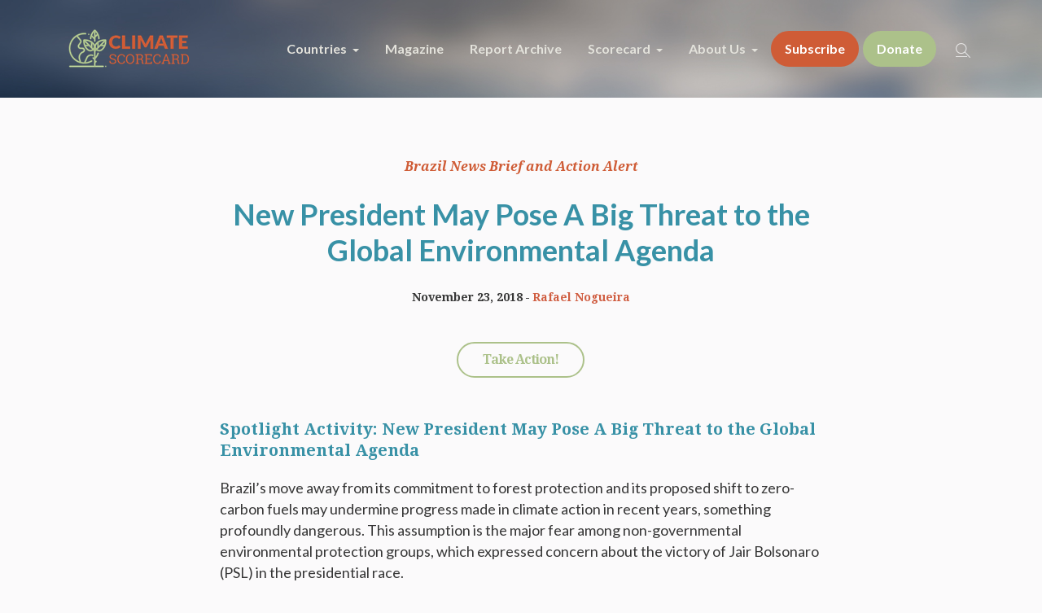

--- FILE ---
content_type: text/html; charset=UTF-8
request_url: https://www.climatescorecard.org/2018/11/new-president-may-pose-a-big-threat-to-the-global-environmental-agenda/
body_size: 16091
content:
<!DOCTYPE html>
<html lang="en-US" class="cmsmasters_html">
<head>
<meta charset="UTF-8" />
<meta name="viewport" content="width=device-width, initial-scale=1, maximum-scale=1" />
<meta name="format-detection" content="telephone=no" />
<link rel="profile" href="//gmpg.org/xfn/11" />
<link rel="pingback" href="https://www.climatescorecard.org/xmlrpc.php" />
<meta name='robots' content='index, follow, max-image-preview:large, max-snippet:-1, max-video-preview:-1' />
	<style>img:is([sizes="auto" i], [sizes^="auto," i]) { contain-intrinsic-size: 3000px 1500px }</style>
	
	<!-- This site is optimized with the Yoast SEO plugin v26.8 - https://yoast.com/product/yoast-seo-wordpress/ -->
	<title>New President May Pose A Big Threat to the Global Environmental Agenda - Climate Scorecard</title>
	<link rel="canonical" href="https://www.climatescorecard.org/2018/11/new-president-may-pose-a-big-threat-to-the-global-environmental-agenda/" />
	<meta property="og:locale" content="en_US" />
	<meta property="og:type" content="article" />
	<meta property="og:title" content="New President May Pose A Big Threat to the Global Environmental Agenda - Climate Scorecard" />
	<meta property="og:url" content="https://www.climatescorecard.org/2018/11/new-president-may-pose-a-big-threat-to-the-global-environmental-agenda/" />
	<meta property="og:site_name" content="Climate Scorecard" />
	<meta property="article:publisher" content="https://www.facebook.com/climatescorecard" />
	<meta property="article:published_time" content="2018-11-23T14:41:23+00:00" />
	<meta property="article:modified_time" content="2019-05-16T18:48:24+00:00" />
	<meta property="og:image" content="https://www.climatescorecard.org/wp-content/uploads/2018/11/640px-Jair_Bolsonaro_discute_viole?ncia_contra_mulheres.jpg" />
	<meta property="og:image:width" content="1" />
	<meta property="og:image:height" content="1" />
	<meta property="og:image:type" content="image/jpeg" />
	<meta name="author" content="Rafael Nogueira" />
	<meta name="twitter:card" content="summary_large_image" />
	<meta name="twitter:creator" content="@ClimateScore" />
	<meta name="twitter:site" content="@ClimateScore" />
	<meta name="twitter:label1" content="Written by" />
	<meta name="twitter:data1" content="Rafael Nogueira" />
	<meta name="twitter:label2" content="Est. reading time" />
	<meta name="twitter:data2" content="7 minutes" />
	<script type="application/ld+json" class="yoast-schema-graph">{"@context":"https://schema.org","@graph":[{"@type":"Article","@id":"https://www.climatescorecard.org/2018/11/new-president-may-pose-a-big-threat-to-the-global-environmental-agenda/#article","isPartOf":{"@id":"https://www.climatescorecard.org/2018/11/new-president-may-pose-a-big-threat-to-the-global-environmental-agenda/"},"author":{"name":"Rafael Nogueira","@id":"https://www.climatescorecard.org/#/schema/person/abddf914677df4c6002d6ab1d5d0fac9"},"headline":"New President May Pose A Big Threat to the Global Environmental Agenda","datePublished":"2018-11-23T14:41:23+00:00","dateModified":"2019-05-16T18:48:24+00:00","mainEntityOfPage":{"@id":"https://www.climatescorecard.org/2018/11/new-president-may-pose-a-big-threat-to-the-global-environmental-agenda/"},"wordCount":1375,"commentCount":0,"image":{"@id":"https://www.climatescorecard.org/2018/11/new-president-may-pose-a-big-threat-to-the-global-environmental-agenda/#primaryimage"},"thumbnailUrl":"https://www.climatescorecard.org/wp-content/uploads/2018/11/640px-Jair_Bolsonaro_discute_viole?ncia_contra_mulheres.jpg","articleSection":["Brazil News Brief and Action Alert"],"inLanguage":"en-US","potentialAction":[{"@type":"CommentAction","name":"Comment","target":["https://www.climatescorecard.org/2018/11/new-president-may-pose-a-big-threat-to-the-global-environmental-agenda/#respond"]}]},{"@type":"WebPage","@id":"https://www.climatescorecard.org/2018/11/new-president-may-pose-a-big-threat-to-the-global-environmental-agenda/","url":"https://www.climatescorecard.org/2018/11/new-president-may-pose-a-big-threat-to-the-global-environmental-agenda/","name":"New President May Pose A Big Threat to the Global Environmental Agenda - Climate Scorecard","isPartOf":{"@id":"https://www.climatescorecard.org/#website"},"primaryImageOfPage":{"@id":"https://www.climatescorecard.org/2018/11/new-president-may-pose-a-big-threat-to-the-global-environmental-agenda/#primaryimage"},"image":{"@id":"https://www.climatescorecard.org/2018/11/new-president-may-pose-a-big-threat-to-the-global-environmental-agenda/#primaryimage"},"thumbnailUrl":"https://www.climatescorecard.org/wp-content/uploads/2018/11/640px-Jair_Bolsonaro_discute_viole?ncia_contra_mulheres.jpg","datePublished":"2018-11-23T14:41:23+00:00","dateModified":"2019-05-16T18:48:24+00:00","author":{"@id":"https://www.climatescorecard.org/#/schema/person/abddf914677df4c6002d6ab1d5d0fac9"},"breadcrumb":{"@id":"https://www.climatescorecard.org/2018/11/new-president-may-pose-a-big-threat-to-the-global-environmental-agenda/#breadcrumb"},"inLanguage":"en-US","potentialAction":[{"@type":"ReadAction","target":["https://www.climatescorecard.org/2018/11/new-president-may-pose-a-big-threat-to-the-global-environmental-agenda/"]}]},{"@type":"ImageObject","inLanguage":"en-US","@id":"https://www.climatescorecard.org/2018/11/new-president-may-pose-a-big-threat-to-the-global-environmental-agenda/#primaryimage","url":"https://www.climatescorecard.org/wp-content/uploads/2018/11/640px-Jair_Bolsonaro_discute_viole?ncia_contra_mulheres.jpg","contentUrl":"https://www.climatescorecard.org/wp-content/uploads/2018/11/640px-Jair_Bolsonaro_discute_viole?ncia_contra_mulheres.jpg","caption":"Brasília - O deputado Jair Bolsonaro discute com a deputada Maria do Rosário durante comissão geral, no plenário da Câmara dos Deputados, que discute a violência contra mulheres e meninas, a cultura do estupro, o enfrentamento à impunidade e políticas públicas de prevenção, proteção e atendimento às vítimas no Brasil. (Foto: Marcelo Camargo/Agência Brasil)"},{"@type":"BreadcrumbList","@id":"https://www.climatescorecard.org/2018/11/new-president-may-pose-a-big-threat-to-the-global-environmental-agenda/#breadcrumb","itemListElement":[{"@type":"ListItem","position":1,"name":"Home","item":"https://www.climatescorecard.org/"},{"@type":"ListItem","position":2,"name":"New President May Pose A Big Threat to the Global Environmental Agenda"}]},{"@type":"WebSite","@id":"https://www.climatescorecard.org/#website","url":"https://www.climatescorecard.org/","name":"Climate Scorecard","description":"Climate Change is Real. What Governments Do Matters.","potentialAction":[{"@type":"SearchAction","target":{"@type":"EntryPoint","urlTemplate":"https://www.climatescorecard.org/?s={search_term_string}"},"query-input":{"@type":"PropertyValueSpecification","valueRequired":true,"valueName":"search_term_string"}}],"inLanguage":"en-US"},{"@type":"Person","@id":"https://www.climatescorecard.org/#/schema/person/abddf914677df4c6002d6ab1d5d0fac9","name":"Rafael Nogueira","image":{"@type":"ImageObject","inLanguage":"en-US","@id":"https://www.climatescorecard.org/#/schema/person/image/","url":"https://secure.gravatar.com/avatar/99817ff09db24c0e5bb4675d2e9ee22881dfcf7acdd2aaa653a624d1daf13c6e?s=96&d=mm&r=g","contentUrl":"https://secure.gravatar.com/avatar/99817ff09db24c0e5bb4675d2e9ee22881dfcf7acdd2aaa653a624d1daf13c6e?s=96&d=mm&r=g","caption":"Rafael Nogueira"},"url":"https://www.climatescorecard.org/author/climatebrazil1/"}]}</script>
	<!-- / Yoast SEO plugin. -->


<link rel='dns-prefetch' href='//www.google.com' />
<link rel='dns-prefetch' href='//stats.wp.com' />
<link rel='dns-prefetch' href='//fonts.googleapis.com' />
<link rel="alternate" type="application/rss+xml" title="Climate Scorecard &raquo; Feed" href="https://www.climatescorecard.org/feed/" />
<link rel="alternate" type="application/rss+xml" title="Climate Scorecard &raquo; Comments Feed" href="https://www.climatescorecard.org/comments/feed/" />
<link rel="alternate" type="application/rss+xml" title="Climate Scorecard &raquo; New President May Pose A Big Threat to the Global Environmental Agenda Comments Feed" href="https://www.climatescorecard.org/2018/11/new-president-may-pose-a-big-threat-to-the-global-environmental-agenda/feed/" />
<style type="text/css" media="all">@font-face{font-family:'Droid Serif';font-style:italic;font-weight:400;font-display:swap;src:url(https://fonts.gstatic.com/s/droidserif/v20/tDbK2oqRg1oM3QBjjcaDkOr4nAfcHi6FRUI.woff2) format('woff2');unicode-range:U+0000-00FF,U+0131,U+0152-0153,U+02BB-02BC,U+02C6,U+02DA,U+02DC,U+0304,U+0308,U+0329,U+2000-206F,U+20AC,U+2122,U+2191,U+2193,U+2212,U+2215,U+FEFF,U+FFFD}@font-face{font-family:'Droid Serif';font-style:italic;font-weight:700;font-display:swap;src:url(https://fonts.gstatic.com/s/droidserif/v20/tDbX2oqRg1oM3QBjjcaDkOr4lLz5CwOnSGjW7BA.woff2) format('woff2');unicode-range:U+0000-00FF,U+0131,U+0152-0153,U+02BB-02BC,U+02C6,U+02DA,U+02DC,U+0304,U+0308,U+0329,U+2000-206F,U+20AC,U+2122,U+2191,U+2193,U+2212,U+2215,U+FEFF,U+FFFD}@font-face{font-family:'Droid Serif';font-display:block;font-style:normal;font-weight:400;font-display:swap;src:url(https://fonts.gstatic.com/s/droidserif/v20/tDbI2oqRg1oM3QBjjcaDkOr9rAXWGQyH.woff2) format('woff2');unicode-range:U+0000-00FF,U+0131,U+0152-0153,U+02BB-02BC,U+02C6,U+02DA,U+02DC,U+0304,U+0308,U+0329,U+2000-206F,U+20AC,U+2122,U+2191,U+2193,U+2212,U+2215,U+FEFF,U+FFFD}@font-face{font-family:'Droid Serif';font-display:block;font-style:normal;font-weight:700;font-display:swap;src:url(https://fonts.gstatic.com/s/droidserif/v20/tDbV2oqRg1oM3QBjjcaDkOJGiRD7OwGtT0rU.woff2) format('woff2');unicode-range:U+0000-00FF,U+0131,U+0152-0153,U+02BB-02BC,U+02C6,U+02DA,U+02DC,U+0304,U+0308,U+0329,U+2000-206F,U+20AC,U+2122,U+2191,U+2193,U+2212,U+2215,U+FEFF,U+FFFD}@font-face{font-family:'Lato';font-style:italic;font-weight:400;font-display:swap;src:url(https://fonts.gstatic.com/s/lato/v25/S6u8w4BMUTPHjxsAUi-qNiXg7eU0.woff2) format('woff2');unicode-range:U+0100-02BA,U+02BD-02C5,U+02C7-02CC,U+02CE-02D7,U+02DD-02FF,U+0304,U+0308,U+0329,U+1D00-1DBF,U+1E00-1E9F,U+1EF2-1EFF,U+2020,U+20A0-20AB,U+20AD-20C0,U+2113,U+2C60-2C7F,U+A720-A7FF}@font-face{font-family:'Lato';font-style:italic;font-weight:400;font-display:swap;src:url(https://fonts.gstatic.com/s/lato/v25/S6u8w4BMUTPHjxsAXC-qNiXg7Q.woff2) format('woff2');unicode-range:U+0000-00FF,U+0131,U+0152-0153,U+02BB-02BC,U+02C6,U+02DA,U+02DC,U+0304,U+0308,U+0329,U+2000-206F,U+20AC,U+2122,U+2191,U+2193,U+2212,U+2215,U+FEFF,U+FFFD}@font-face{font-family:'Lato';font-style:italic;font-weight:700;font-display:swap;src:url(https://fonts.gstatic.com/s/lato/v25/S6u_w4BMUTPHjxsI5wq_FQftx9897sxZ.woff2) format('woff2');unicode-range:U+0100-02BA,U+02BD-02C5,U+02C7-02CC,U+02CE-02D7,U+02DD-02FF,U+0304,U+0308,U+0329,U+1D00-1DBF,U+1E00-1E9F,U+1EF2-1EFF,U+2020,U+20A0-20AB,U+20AD-20C0,U+2113,U+2C60-2C7F,U+A720-A7FF}@font-face{font-family:'Lato';font-style:italic;font-weight:700;font-display:swap;src:url(https://fonts.gstatic.com/s/lato/v25/S6u_w4BMUTPHjxsI5wq_Gwftx9897g.woff2) format('woff2');unicode-range:U+0000-00FF,U+0131,U+0152-0153,U+02BB-02BC,U+02C6,U+02DA,U+02DC,U+0304,U+0308,U+0329,U+2000-206F,U+20AC,U+2122,U+2191,U+2193,U+2212,U+2215,U+FEFF,U+FFFD}@font-face{font-family:'Lato';font-display:block;font-style:normal;font-weight:400;font-display:swap;src:url(https://fonts.gstatic.com/s/lato/v25/S6uyw4BMUTPHjxAwXiWtFCfQ7A.woff2) format('woff2');unicode-range:U+0100-02BA,U+02BD-02C5,U+02C7-02CC,U+02CE-02D7,U+02DD-02FF,U+0304,U+0308,U+0329,U+1D00-1DBF,U+1E00-1E9F,U+1EF2-1EFF,U+2020,U+20A0-20AB,U+20AD-20C0,U+2113,U+2C60-2C7F,U+A720-A7FF}@font-face{font-family:'Lato';font-display:block;font-style:normal;font-weight:400;font-display:swap;src:url(https://fonts.gstatic.com/s/lato/v25/S6uyw4BMUTPHjx4wXiWtFCc.woff2) format('woff2');unicode-range:U+0000-00FF,U+0131,U+0152-0153,U+02BB-02BC,U+02C6,U+02DA,U+02DC,U+0304,U+0308,U+0329,U+2000-206F,U+20AC,U+2122,U+2191,U+2193,U+2212,U+2215,U+FEFF,U+FFFD}@font-face{font-family:'Lato';font-display:block;font-style:normal;font-weight:700;font-display:swap;src:url(https://fonts.gstatic.com/s/lato/v25/S6u9w4BMUTPHh6UVSwaPGQ3q5d0N7w.woff2) format('woff2');unicode-range:U+0100-02BA,U+02BD-02C5,U+02C7-02CC,U+02CE-02D7,U+02DD-02FF,U+0304,U+0308,U+0329,U+1D00-1DBF,U+1E00-1E9F,U+1EF2-1EFF,U+2020,U+20A0-20AB,U+20AD-20C0,U+2113,U+2C60-2C7F,U+A720-A7FF}@font-face{font-family:'Lato';font-display:block;font-style:normal;font-weight:700;font-display:swap;src:url(https://fonts.gstatic.com/s/lato/v25/S6u9w4BMUTPHh6UVSwiPGQ3q5d0.woff2) format('woff2');unicode-range:U+0000-00FF,U+0131,U+0152-0153,U+02BB-02BC,U+02C6,U+02DA,U+02DC,U+0304,U+0308,U+0329,U+2000-206F,U+20AC,U+2122,U+2191,U+2193,U+2212,U+2215,U+FEFF,U+FFFD}</style>
<style id='classic-theme-styles-inline-css' type='text/css'>
/*! This file is auto-generated */
.wp-block-button__link{color:#fff;background-color:#32373c;border-radius:9999px;box-shadow:none;text-decoration:none;padding:calc(.667em + 2px) calc(1.333em + 2px);font-size:1.125em}.wp-block-file__button{background:#32373c;color:#fff;text-decoration:none}
</style>
<style id='jetpack-sharing-buttons-style-inline-css' type='text/css'>
.jetpack-sharing-buttons__services-list{display:flex;flex-direction:row;flex-wrap:wrap;gap:0;list-style-type:none;margin:5px;padding:0}.jetpack-sharing-buttons__services-list.has-small-icon-size{font-size:12px}.jetpack-sharing-buttons__services-list.has-normal-icon-size{font-size:16px}.jetpack-sharing-buttons__services-list.has-large-icon-size{font-size:24px}.jetpack-sharing-buttons__services-list.has-huge-icon-size{font-size:36px}@media print{.jetpack-sharing-buttons__services-list{display:none!important}}.editor-styles-wrapper .wp-block-jetpack-sharing-buttons{gap:0;padding-inline-start:0}ul.jetpack-sharing-buttons__services-list.has-background{padding:1.25em 2.375em}
</style>
<style id='global-styles-inline-css' type='text/css'>
:root{--wp--preset--aspect-ratio--square: 1;--wp--preset--aspect-ratio--4-3: 4/3;--wp--preset--aspect-ratio--3-4: 3/4;--wp--preset--aspect-ratio--3-2: 3/2;--wp--preset--aspect-ratio--2-3: 2/3;--wp--preset--aspect-ratio--16-9: 16/9;--wp--preset--aspect-ratio--9-16: 9/16;--wp--preset--color--black: #000000;--wp--preset--color--cyan-bluish-gray: #abb8c3;--wp--preset--color--white: #ffffff;--wp--preset--color--pale-pink: #f78da7;--wp--preset--color--vivid-red: #cf2e2e;--wp--preset--color--luminous-vivid-orange: #ff6900;--wp--preset--color--luminous-vivid-amber: #fcb900;--wp--preset--color--light-green-cyan: #7bdcb5;--wp--preset--color--vivid-green-cyan: #00d084;--wp--preset--color--pale-cyan-blue: #8ed1fc;--wp--preset--color--vivid-cyan-blue: #0693e3;--wp--preset--color--vivid-purple: #9b51e0;--wp--preset--color--color-1: #7d7d7d;--wp--preset--color--color-2: #2e404b;--wp--preset--color--color-3: #6d7c84;--wp--preset--color--color-4: #254151;--wp--preset--color--color-5: #fdfbf8;--wp--preset--color--color-6: #fffef7;--wp--preset--color--color-7: #e4e4e3;--wp--preset--color--color-8: #efc94c;--wp--preset--gradient--vivid-cyan-blue-to-vivid-purple: linear-gradient(135deg,rgba(6,147,227,1) 0%,rgb(155,81,224) 100%);--wp--preset--gradient--light-green-cyan-to-vivid-green-cyan: linear-gradient(135deg,rgb(122,220,180) 0%,rgb(0,208,130) 100%);--wp--preset--gradient--luminous-vivid-amber-to-luminous-vivid-orange: linear-gradient(135deg,rgba(252,185,0,1) 0%,rgba(255,105,0,1) 100%);--wp--preset--gradient--luminous-vivid-orange-to-vivid-red: linear-gradient(135deg,rgba(255,105,0,1) 0%,rgb(207,46,46) 100%);--wp--preset--gradient--very-light-gray-to-cyan-bluish-gray: linear-gradient(135deg,rgb(238,238,238) 0%,rgb(169,184,195) 100%);--wp--preset--gradient--cool-to-warm-spectrum: linear-gradient(135deg,rgb(74,234,220) 0%,rgb(151,120,209) 20%,rgb(207,42,186) 40%,rgb(238,44,130) 60%,rgb(251,105,98) 80%,rgb(254,248,76) 100%);--wp--preset--gradient--blush-light-purple: linear-gradient(135deg,rgb(255,206,236) 0%,rgb(152,150,240) 100%);--wp--preset--gradient--blush-bordeaux: linear-gradient(135deg,rgb(254,205,165) 0%,rgb(254,45,45) 50%,rgb(107,0,62) 100%);--wp--preset--gradient--luminous-dusk: linear-gradient(135deg,rgb(255,203,112) 0%,rgb(199,81,192) 50%,rgb(65,88,208) 100%);--wp--preset--gradient--pale-ocean: linear-gradient(135deg,rgb(255,245,203) 0%,rgb(182,227,212) 50%,rgb(51,167,181) 100%);--wp--preset--gradient--electric-grass: linear-gradient(135deg,rgb(202,248,128) 0%,rgb(113,206,126) 100%);--wp--preset--gradient--midnight: linear-gradient(135deg,rgb(2,3,129) 0%,rgb(40,116,252) 100%);--wp--preset--font-size--small: 13px;--wp--preset--font-size--medium: 20px;--wp--preset--font-size--large: 36px;--wp--preset--font-size--x-large: 42px;--wp--preset--spacing--20: 0.44rem;--wp--preset--spacing--30: 0.67rem;--wp--preset--spacing--40: 1rem;--wp--preset--spacing--50: 1.5rem;--wp--preset--spacing--60: 2.25rem;--wp--preset--spacing--70: 3.38rem;--wp--preset--spacing--80: 5.06rem;--wp--preset--shadow--natural: 6px 6px 9px rgba(0, 0, 0, 0.2);--wp--preset--shadow--deep: 12px 12px 50px rgba(0, 0, 0, 0.4);--wp--preset--shadow--sharp: 6px 6px 0px rgba(0, 0, 0, 0.2);--wp--preset--shadow--outlined: 6px 6px 0px -3px rgba(255, 255, 255, 1), 6px 6px rgba(0, 0, 0, 1);--wp--preset--shadow--crisp: 6px 6px 0px rgba(0, 0, 0, 1);}:where(.is-layout-flex){gap: 0.5em;}:where(.is-layout-grid){gap: 0.5em;}body .is-layout-flex{display: flex;}.is-layout-flex{flex-wrap: wrap;align-items: center;}.is-layout-flex > :is(*, div){margin: 0;}body .is-layout-grid{display: grid;}.is-layout-grid > :is(*, div){margin: 0;}:where(.wp-block-columns.is-layout-flex){gap: 2em;}:where(.wp-block-columns.is-layout-grid){gap: 2em;}:where(.wp-block-post-template.is-layout-flex){gap: 1.25em;}:where(.wp-block-post-template.is-layout-grid){gap: 1.25em;}.has-black-color{color: var(--wp--preset--color--black) !important;}.has-cyan-bluish-gray-color{color: var(--wp--preset--color--cyan-bluish-gray) !important;}.has-white-color{color: var(--wp--preset--color--white) !important;}.has-pale-pink-color{color: var(--wp--preset--color--pale-pink) !important;}.has-vivid-red-color{color: var(--wp--preset--color--vivid-red) !important;}.has-luminous-vivid-orange-color{color: var(--wp--preset--color--luminous-vivid-orange) !important;}.has-luminous-vivid-amber-color{color: var(--wp--preset--color--luminous-vivid-amber) !important;}.has-light-green-cyan-color{color: var(--wp--preset--color--light-green-cyan) !important;}.has-vivid-green-cyan-color{color: var(--wp--preset--color--vivid-green-cyan) !important;}.has-pale-cyan-blue-color{color: var(--wp--preset--color--pale-cyan-blue) !important;}.has-vivid-cyan-blue-color{color: var(--wp--preset--color--vivid-cyan-blue) !important;}.has-vivid-purple-color{color: var(--wp--preset--color--vivid-purple) !important;}.has-black-background-color{background-color: var(--wp--preset--color--black) !important;}.has-cyan-bluish-gray-background-color{background-color: var(--wp--preset--color--cyan-bluish-gray) !important;}.has-white-background-color{background-color: var(--wp--preset--color--white) !important;}.has-pale-pink-background-color{background-color: var(--wp--preset--color--pale-pink) !important;}.has-vivid-red-background-color{background-color: var(--wp--preset--color--vivid-red) !important;}.has-luminous-vivid-orange-background-color{background-color: var(--wp--preset--color--luminous-vivid-orange) !important;}.has-luminous-vivid-amber-background-color{background-color: var(--wp--preset--color--luminous-vivid-amber) !important;}.has-light-green-cyan-background-color{background-color: var(--wp--preset--color--light-green-cyan) !important;}.has-vivid-green-cyan-background-color{background-color: var(--wp--preset--color--vivid-green-cyan) !important;}.has-pale-cyan-blue-background-color{background-color: var(--wp--preset--color--pale-cyan-blue) !important;}.has-vivid-cyan-blue-background-color{background-color: var(--wp--preset--color--vivid-cyan-blue) !important;}.has-vivid-purple-background-color{background-color: var(--wp--preset--color--vivid-purple) !important;}.has-black-border-color{border-color: var(--wp--preset--color--black) !important;}.has-cyan-bluish-gray-border-color{border-color: var(--wp--preset--color--cyan-bluish-gray) !important;}.has-white-border-color{border-color: var(--wp--preset--color--white) !important;}.has-pale-pink-border-color{border-color: var(--wp--preset--color--pale-pink) !important;}.has-vivid-red-border-color{border-color: var(--wp--preset--color--vivid-red) !important;}.has-luminous-vivid-orange-border-color{border-color: var(--wp--preset--color--luminous-vivid-orange) !important;}.has-luminous-vivid-amber-border-color{border-color: var(--wp--preset--color--luminous-vivid-amber) !important;}.has-light-green-cyan-border-color{border-color: var(--wp--preset--color--light-green-cyan) !important;}.has-vivid-green-cyan-border-color{border-color: var(--wp--preset--color--vivid-green-cyan) !important;}.has-pale-cyan-blue-border-color{border-color: var(--wp--preset--color--pale-cyan-blue) !important;}.has-vivid-cyan-blue-border-color{border-color: var(--wp--preset--color--vivid-cyan-blue) !important;}.has-vivid-purple-border-color{border-color: var(--wp--preset--color--vivid-purple) !important;}.has-vivid-cyan-blue-to-vivid-purple-gradient-background{background: var(--wp--preset--gradient--vivid-cyan-blue-to-vivid-purple) !important;}.has-light-green-cyan-to-vivid-green-cyan-gradient-background{background: var(--wp--preset--gradient--light-green-cyan-to-vivid-green-cyan) !important;}.has-luminous-vivid-amber-to-luminous-vivid-orange-gradient-background{background: var(--wp--preset--gradient--luminous-vivid-amber-to-luminous-vivid-orange) !important;}.has-luminous-vivid-orange-to-vivid-red-gradient-background{background: var(--wp--preset--gradient--luminous-vivid-orange-to-vivid-red) !important;}.has-very-light-gray-to-cyan-bluish-gray-gradient-background{background: var(--wp--preset--gradient--very-light-gray-to-cyan-bluish-gray) !important;}.has-cool-to-warm-spectrum-gradient-background{background: var(--wp--preset--gradient--cool-to-warm-spectrum) !important;}.has-blush-light-purple-gradient-background{background: var(--wp--preset--gradient--blush-light-purple) !important;}.has-blush-bordeaux-gradient-background{background: var(--wp--preset--gradient--blush-bordeaux) !important;}.has-luminous-dusk-gradient-background{background: var(--wp--preset--gradient--luminous-dusk) !important;}.has-pale-ocean-gradient-background{background: var(--wp--preset--gradient--pale-ocean) !important;}.has-electric-grass-gradient-background{background: var(--wp--preset--gradient--electric-grass) !important;}.has-midnight-gradient-background{background: var(--wp--preset--gradient--midnight) !important;}.has-small-font-size{font-size: var(--wp--preset--font-size--small) !important;}.has-medium-font-size{font-size: var(--wp--preset--font-size--medium) !important;}.has-large-font-size{font-size: var(--wp--preset--font-size--large) !important;}.has-x-large-font-size{font-size: var(--wp--preset--font-size--x-large) !important;}
:where(.wp-block-post-template.is-layout-flex){gap: 1.25em;}:where(.wp-block-post-template.is-layout-grid){gap: 1.25em;}
:where(.wp-block-columns.is-layout-flex){gap: 2em;}:where(.wp-block-columns.is-layout-grid){gap: 2em;}
:root :where(.wp-block-pullquote){font-size: 1.5em;line-height: 1.6;}
</style>
<link rel='stylesheet' id='wpo_min-header-0-css' href='https://www.climatescorecard.org/wp-content/cache/wpo-minify/1769404885/assets/wpo-minify-header-ef959b9b.min.css' type='text/css' media='all' />
<script type="text/javascript" src="https://www.climatescorecard.org/wp-content/themes/green-planet/js/respond.min.js" id="respond-js"></script>
<script type="text/javascript" src="https://www.climatescorecard.org/wp-content/cache/wpo-minify/1769404885/assets/wpo-minify-header-118d29fe.min.js" id="wpo_min-header-0-js"></script>
<link rel="https://api.w.org/" href="https://www.climatescorecard.org/wp-json/" /><link rel="alternate" title="JSON" type="application/json" href="https://www.climatescorecard.org/wp-json/wp/v2/posts/18698" /><link rel="EditURI" type="application/rsd+xml" title="RSD" href="https://www.climatescorecard.org/xmlrpc.php?rsd" />
<meta name="generator" content="WordPress 6.8.3" />
<link rel='shortlink' href='https://www.climatescorecard.org/?p=18698' />
<link rel="alternate" title="oEmbed (JSON)" type="application/json+oembed" href="https://www.climatescorecard.org/wp-json/oembed/1.0/embed?url=https%3A%2F%2Fwww.climatescorecard.org%2F2018%2F11%2Fnew-president-may-pose-a-big-threat-to-the-global-environmental-agenda%2F" />
<link rel="alternate" title="oEmbed (XML)" type="text/xml+oembed" href="https://www.climatescorecard.org/wp-json/oembed/1.0/embed?url=https%3A%2F%2Fwww.climatescorecard.org%2F2018%2F11%2Fnew-president-may-pose-a-big-threat-to-the-global-environmental-agenda%2F&#038;format=xml" />
	<style>
		#inconpopup {
			 visibility:hidden;
			 white-space: nowrap;
			position: fixed;
			background-color:white;

			border:3px solid #000000;
			z-index:100000;
			width:90%;
			max-width: 1024px;
			top:100px;
			display:flex;
flex-direction:row;
			margin:auto;
			left: 50%;
  			top: 50%;
  			transform: translate(-50%, -50%);


		}
		#inconiframe {
			position: relative;
			display: inline-block;
			width: 50%;
			min-width:310px;
			background-color: #fff;
			white-space: normal;
		}

		@media (max-width: 690px) {
			#inconiframe {
				width: 100%;
			}
		}

		#inconiframe .inner {
			max-width: 423px;
			margin: 0 auto;
			margin-top: 2em;
		}

		#incontext {
			display: none;
		}

		@media (min-width: 690px) {

			#incontext {
				position:relative;
				display:inline-block;
				width:50%;
				min-width:310px;
				color:black;
				vertical-align: top;
				white-space: normal;
				display: flex;
    			align-items: center;

				background: url( "https://www.climatescorecard.org/wp-content/uploads/2019/01/andrew-mcsparran-368095-unsplash-1.jpg" ) no-repeat right top;
				  -webkit-background-size: cover;
				  -moz-background-size: cover;
				  -o-background-size: cover;
				  background-size: cover;
			}
      
      #closeinconpopup-left {
        display:none;
      }

			#incontext h1 {
				font-family: sans-serif;
				line-height: 1.2em;
				font-weight: 700;
			}

			#incontext p {
				font-size: 1.1em;
				    line-height: 1.4em;
				    font-family: sans-serif;
			}

			#incontext .inner {
				padding: 1.5em !important;
				background-color: rgba(255,255,255,0.9);			}
		}

		#inconopaque {
			visibility:hidden;
		    position: fixed;
		    top: 0px;
		    left: 0px;
		    width: 100%;
		    height: 100%;
		    z-index: 99999;
		    background-color: black;
		    filter: alpha(opacity=50);
		    opacity: 0.5;
		    /* border:1px solid blue; */
		}
		* html #inconopaque {
		    position: absolute;
		}
    #closeinconpopup, #closeinconpopup-left {
      font-size:30px; font-weight:bold; position:absolute; top:10px; right:15px; z-index:100001; float:right;
      height: 40px;
      width:40px;
      text-align:center;
      padding-top:3px;
      border-radius:50%;
      background: #ffffff;
      border:2px solid #000000;
    }
	</style>
	<script>
		function showinconpopup() {
			var popup = document.getElementById("inconpopup");
			var background = document.getElementById("inconopaque");
			background.style.visibility = "visible";
			popup.style.visibility = "visible";
			return false;
		}
		function hideinconpopup() {
			var popup = document.getElementById("inconpopup");
			var background = document.getElementById("inconopaque");
			popup.style.visibility = "hidden";
			background.style.visibility = "hidden";
			return false;
		}
    </script>
<script async src="https://www.googletagmanager.com/gtag/js?id=G-081Y74V132"  type="text/javascript"  data-categories="analytics" data-cookieconsent="ignore"></script>
<script  type="text/javascript"  data-cookieconsent="ignore" data-categories="analytics">
  window.dataLayer = window.dataLayer || [];
  function gtag(){dataLayer.push(arguments);}
  gtag('js', new Date());
  gtag('config', 'G-081Y74V132');
gtag('config', 'G-YZ2L3D1948');
gtag('config', 'AW-997005359');
</script>
        <script>
        jQuery( document ).ready( function() {
                  jQuery("a[href^='tel']").on("click",function(){
                gtag( 'event', 'click_to_call', {
                'event_category': 'Click Tracking',
                'event_label': 'Phone Number Click on ' + window.location.pathname,
                });
            });
        });
    </script>
    	<style>img#wpstats{display:none}</style>
		<style>
#menu-item-25249 a {
    /*
    color:#FFFFFF;
    background-color:#acc28a ;
    border-color:#8a9c6f ;
    */
    color:#acc18a;
    background-color:#ffffff;
    border-color:#acc18a;
    border-radius:40px ;
    border-width: 2px;
    -moz-border-radius:40px;
    -webkit-border-radius:40px;
}
#menu-item-25249 a:hover {
    background: #cf5c36;
    color:#ffffff;
    border-color:#cf5c36;
}
</style>

    <link rel="icon" href="https://www.climatescorecard.org/wp-content/uploads/2019/01/cropped-green-earth-grn-32x32.png" sizes="32x32" />
<link rel="icon" href="https://www.climatescorecard.org/wp-content/uploads/2019/01/cropped-green-earth-grn-192x192.png" sizes="192x192" />
<link rel="apple-touch-icon" href="https://www.climatescorecard.org/wp-content/uploads/2019/01/cropped-green-earth-grn-180x180.png" />
<meta name="msapplication-TileImage" content="https://www.climatescorecard.org/wp-content/uploads/2019/01/cropped-green-earth-grn-270x270.png" />
		<style type="text/css" id="wp-custom-css">
			a {
	font-size: inherit;
	color: #d05e42;
	text-decoration: underline;
}

#navigation a, .cmsmasters_button, a#slide_top {
	text-decoration: none;
}

.page-id-30272 #header {
	display:none;
	
}

/* nav padding */
@media only screen and (min-width: 1025px){
.mid_nav > li > a {
    padding: 10px 15px !important;
}
}

#menu-item-25249 a {
    color: #ffffff;
    background-color: #acc18a;
	margin: 0 5px;
}

#menu-item-28406 a {
    background: #cf5c36;
    color: #ffffff;
    border-color: #cf5c36;
	border-radius: 40px;
    border-width: 2px;
    -moz-border-radius: 40px;
    -webkit-border-radius: 40px;
}

#menu-item-28406 a:hover {
	 color: #ffffff;
    background-color: #acc18a;
	border-color:#acc18a;
}


.home .headline_inner.align_center
{
	max-width: 900px;
}

.home .headline_outer .headline_inner .headline_text .entry-title {
	    font-size: 60px;
    line-height: 70px;
    font-weight: 700;
    /*color: rgb(207, 92, 54);*/
    letter-spacing: 0px;
    font-family: "Droid Serif";
	color: rgb(172 193 138);
}

@media only screen and (min-width: 905px){
	.home .headline_outer .headline_inner .headline_text .entry-title {
		white-space: break-spaces;
}
}

.home .headline_outer {
	background-position: left;
}

.home .headline_outer .headline_inner .headline_text .entry-subtitle {
	font-size: 26px;
    line-height: 36px;
    font-weight: 400;
    color: rgb(248, 245, 247);
    letter-spacing: 0px;
    font-family: "Open Sans";
	font-style: normal;
}

.cmsmasters_open_post .cmsmasters_post_footer > span.cmsmasters_post_tags, .masonry .entry-content, #respond {
	display: none;
}

.home .cmsmasters_stats.stats_mode_bars .cmsmasters_stat_wrap {
	display: flex;
    flex-wrap: wrap;
}

.home .cmsmasters_stats.stats_mode_bars .cmsmasters_stat_wrap .cmsmasters_stat {
	order: 2;
    display: block;
}

.home .cmsmasters_stats.stats_mode_bars .cmsmasters_stat_wrap span.cmsmasters_stat_subtitle {
	order: 1;
    display: block;
    width: 100%;
    padding: 0;
}

.button {
	font-family: 'Droid Serif', Arial, Helvetica, 'Nimbus Sans L', sans-serif;
    font-size: 16px;
    line-height: 40px;
    font-weight: bold;
    font-style: normal;
    text-transform: none;
}

@media only screen and (min-width: 1024px){
.header_top_inner, .header_mid_inner, .header_bot_inner {
    width: 90%; 
}
}

/*@media only screen and (min-width: 1024px){
.post-password-form, .header_top_inner, .header_mid_inner, .header_bot_inner, .content_wrap, .headline_inner, .bottom_outer, .footer_inner, .cmsmasters_row_inner {
    width: 1080px;
	padding: 0 10px; 
}
}*/



/* profile icons without headshots */
span.cmsmasters_theme_icon_image {
	background-image: url(https://www.climatescorecard.org/wp-content/uploads/2025/03/logocrop-e1742163006579.jpg);
    background-repeat: no-repeat;
    background-size: cover;
}

.cmsmasters_profile_horizontal .cmsmasters_img_wrap.no_image>span:before {
	display: none;
}


.profile img {
	width: 100%;
}

.project_sidebar {
	display: none;
}

.row {
	display: inline-block;
	width: 100%;
}

.su-post-comments-link {
	display: none;
}

.su-post {
	border-bottom: 1px solid #ccc;
    padding-bottom: 50px;
    margin-bottom: 50px;
}
a.moretag {
	background-color: #d05e42;
	border: 1px solid #d05e42;
	transition: .3s ease-in-out;
    color: #fff;
    text-decoration: none;
    padding: 10px 15px;

}

a.moretag:hover {
	background-color: #fff;
    color: #d05e42;
	transition: .3s ease-in-out;
}

.su-posts-default-loop .su-post-thumbnail img {
	max-width: 100% !important;
	max-height: 100% !important;
	padding: 25px 10px;
}

.su-posts-default-loop .su-post-thumbnail {
	width: 100% !important;
	height: 100% !important;
	text-align:center;
}
.su-post .col-sm-8 {
	padding: 15px 10px;
}

.project_inner h2 {
	text-align: left !important;
}

.project_inner h2 a {
    font-size: 20px !important;
    line-height: 26px !important;
}


@media only screen and (min-width: 768px){

.col-sm-5 {
	width: 19.5%;
	display: inline-block;
}
	.single-post .middle_content.entry {
		padding: 50px 100px 60px;
	}
}

@media only screen and (max-width: 768px){

.col-xs-12 {
	width: 100%;
	}
}

/* HOMEPAGE TABS */
@media only screen and (min-width: 768px){
	.cmsmasters_tabs.tabs_mode_tour .cmsmasters_tabs_list {
	width: 25%;
}
}

/* SCORECARD */
.cmsmasters_stats.scorecard .cmsmasters_stat_wrap {
	padding-bottom: 0 !important;
	margin-bottom: 30px !important;
}
.cmsmasters_stats.scorecard span.cmsmasters_stat_title {
	font-size: 24px;
}


/* Accordion Ratings */
.scorecard .cmsmasters_toggle_wrap.red {
	background-color: #d05e42;
}

.scorecard .cmsmasters_toggle_wrap.yellow {
	background-color: #f7c010d1;
}

.scorecard .cmsmasters_toggle_wrap.green {
	background-color: #acc18a;
}

.scorecard .cmsmasters_toggle {
	background-color: #fff;
    padding: 10px;
}

.scorecard .cmsmasters_toggle_wrap {
	border: 1px solid #ddd;
    margin: 10px 0;
	/*padding: 0 20px 10px 20px;*/
}

.scorecard .cmsmasters_toggle_wrap .cmsmasters_toggle_title a::after {
    display: inline-block;
    margin-left: 10px;
		border: 1px solid #4c5b5c;
    background-color: #eee;
    font-size: 14px;
    text-align: right;
    float: right;
    padding: 0 5px;
    color: #4c5b5c;
} 


.scorecard .cmsmasters_toggle_wrap.zero .cmsmasters_toggle_title a::after {
	  content: "0%";
    width: 4%;
}


.scorecard .cmsmasters_toggle_wrap.ten .cmsmasters_toggle_title a::after {
	  content: "10%";
    width: 7.5%;
}

.scorecard .cmsmasters_toggle_wrap.twenty .cmsmasters_toggle_title a::after {
	  content: "20%";
    width: 15%;
}

.scorecard .cmsmasters_toggle_wrap.thirty .cmsmasters_toggle_title a::after {
	  content: "30%";
    width: 22.5%;
}

.scorecard .cmsmasters_toggle_wrap.forty .cmsmasters_toggle_title a::after {
	  content: "40%";
    width: 30%;
} 

.scorecard .cmsmasters_toggle_wrap.fifty .cmsmasters_toggle_title a::after {
	  content: "50%";
    width: 37%;
}

.scorecard .cmsmasters_toggle_wrap.sixty .cmsmasters_toggle_title a::after {
	  content: "60%";
    width: 45%;
} 

.scorecard .cmsmasters_toggle_wrap.seventy .cmsmasters_toggle_title a::after {
	  content: "70%";
    width: 52.5%;
} 

.scorecard .cmsmasters_toggle_wrap.eighty .cmsmasters_toggle_title a::after {
	  content: "80%";
    width: 60%;
} 

.scorecard .cmsmasters_toggle_wrap.ninety .cmsmasters_toggle_title a::after {
	  content: "90%";
    width: 67%;
} 

.scorecard .cmsmasters_toggle_wrap.hundred .cmsmasters_toggle_title a::after {
	  content: "100%";
    width: 75%;
} 

.scorecard .cmsmasters_toggle_title {
	margin: 0 10px;
}

.scorecard .cmsmasters_toggle_inner h3 {
color: #4c5b5c;
    margin: 5px;
}


.scorecard .cmsmasters_toggle_wrap .cmsmasters_toggle_title a {
	color: #fff !important;
	font-size: 24px;
} 

.scorecard .cmsmasters_toggle_wrap p {
	/*color: #fff !important;*/
	margin: 0 28px;
}

.scorecard span.cmsmasters_toggle_plus {
	color: #fff;
}

/*----------------------*/



/* CONSTANT CONTACT SIDEBAR */

.ctct-form-embed.form_0 .ctct-form-defaults {
    background-color: transparent !important;
	padding: 5px;
}

h2.ctct-form-header {
	font-size: 24px !important;
}
p.ctct-gdpr-text {
	display: none;
}
/* -------------- */


/* CONSTANT CONTACT HOMEPAGE */
/*.home #page #middle .ctct-form-embed.form_0 .ctct-form-defaults .ctct-form-header, .home #page #middle p.ctct-form-text, .home #page #middle label#email_address_label_0 {
	color: #fff !important;
}*/

/* -------------- */

/* CONSTANT CONTACT FOOTER */
aside#custom_html-2 {
	width: 100%;
}

/*#bottom p.ctct-form-text, #bottom div#email_address_field_0 {
	display: inline-block;
}

#bottom p.ctct-form-text {
	width: 40%;
}
#bottom div#email_address_field_0 {
	width: 50%;
}

#bottom button.ctct-form-button {
	width: 50%;
	float: right;
	margin-right: 9%;
	
}*/


/* -------------- */ 


/* Campaign Signature List */
td.dk-speakout-signaturelist-count, .dk-speakout-petition-wrap h3 {
	display: none;
}
/* -------- */


.robots-nocontent.sd-block.sd-social.sd-social-official.sd-sharing {
	padding: 2em 12em;
}





/*Load More Button */
a.cmsmasters_button.cmsmasters_post_loader.cmsmasters_items_loader span {
	border: 1px solid;
    border-radius: 30px;
    padding: 15px 20px;
    line-height: 5em;
}
.cmsmasters_wrap_post_loader.cmsmasters_wrap_items_loader {
	border: none;
	margin: 0;
}
/* ------ */


/* Partners pages*/

.cmsmasters_open_project .project_content.with_sidebar .cmsmasters_project_content {
	width: 100%;
}
.cmsmasters_open_project .project_sidebar {
    width: 100%;
    padding: 4%;
}


/* ------ */

/* Post pages*/
.content_wrap.r_sidebar {
	max-width: 1200px;
	width: auto;
}

.sidebar {
    width: 24%;
   margin-left: 20px;
	border-left: 1px solid #ddd;
}

@media only screen and (max-width: 950px) {
.sidebar {
	border-left: none;
	width: 100%;
	margin-left: 0;
}
}
/* ---- */

.sd-content li:before {
	content: none !important;
}


/* Bootstrap */
@media only screen and (min-width: 950px) {
	.col-sm-4 {
	width: 33%;
		display: block;
    position: relative;
    float: left;
}
	.col-sm-8 {
	width: 67%;
		display: block;
    position: relative;
    float: left;
}
}


@media only screen and (max-width: 950px) {
	.col-xs-12 {
	width: 100%;
		display: block;
    position: relative;
    float: left;
}
}

/* ---------*/
		</style>
		</head>
<body class="wp-singular post-template-default single single-post postid-18698 single-format-standard wp-theme-green-planet wp-child-theme-green-planet-child">

<div class="cmsmasters_header_search_form">
			<span class="cmsmasters_header_search_form_close cmsmasters_theme_icon_cancel"></span><form method="get" action="https://www.climatescorecard.org/">
			<div class="cmsmasters_header_search_form_field">
				<input type="search" name="s" placeholder="Enter Keywords" value="" />
				<button type="submit">Search</button>
			</div>
		</form></div>
<!-- Start Page -->
<div id="page" class="chrome_only cmsmasters_liquid fullwidth fixed_header cmsmasters_heading_under_header hfeed site">

<!-- Start Main -->
<div id="main">

<!-- Start Header -->
<header id="header">
	<div class="header_mid" data-height="120"><div class="header_mid_outer"><div class="header_mid_inner"><div class="logo_wrap"><a href="https://www.climatescorecard.org/" title="Climate Scorecard" class="logo">
	<img src="https://www.climatescorecard.org/wp-content/uploads/2018/02/cslogo2018_sml.png" alt="Climate Scorecard" /><img class="logo_retina" src="https://www.climatescorecard.org/wp-content/uploads/2018/02/cslogo2018_lrg.png" alt="Climate Scorecard" width="150" height="50" /></a>
</div><div class="resp_mid_nav_wrap"><div class="resp_mid_nav_outer"><a class="responsive_nav resp_mid_nav" href="javascript:void(0)"><span></span></a></div></div><div class="mid_search_but_wrap"><a href="javascript:void(0)" class="mid_search_but cmsmasters_header_search_but cmsmasters_icon_custom_search"></a></div><!-- Start Navigation --><div class="mid_nav_wrap"><nav><div class="menu-main-menu-container"><ul id="navigation" class="mid_nav navigation"><li id="menu-item-15338" class="menu-item menu-item-type-custom menu-item-object-custom menu-item-has-children menu-item-15338 menu-item-mega menu-item-mega-cols-three menu-item-mega-fullwidth menu-item-depth-0"><a><span class="nav_item_wrap"><span class="nav_title">Countries</span></span></a>
<div class="menu-item-mega-container">
<ul class="sub-menu">
	<li id="menu-item-15547" class="menu-item menu-item-type-post_type menu-item-object-page menu-item-15547 menu-item-depth-1"><a href="https://www.climatescorecard.org/australia/"><span class="nav_item_wrap"><span class="nav_title">Australia</span></span></a>	</li>
	<li id="menu-item-15560" class="menu-item menu-item-type-post_type menu-item-object-page menu-item-15560 menu-item-depth-1"><a href="https://www.climatescorecard.org/brazil/"><span class="nav_item_wrap"><span class="nav_title">Brazil</span></span></a>	</li>
	<li id="menu-item-15559" class="menu-item menu-item-type-post_type menu-item-object-page menu-item-15559 menu-item-depth-1"><a href="https://www.climatescorecard.org/canada/"><span class="nav_item_wrap"><span class="nav_title">Canada</span></span></a>	</li>
	</ul>

	<ul class="sub-menu">
	<li id="menu-item-15558" class="menu-item menu-item-type-post_type menu-item-object-page menu-item-15558 menu-item-depth-1"><a href="https://www.climatescorecard.org/china/"><span class="nav_item_wrap"><span class="nav_title">China</span></span></a>	</li>
	<li id="menu-item-16270" class="menu-item menu-item-type-post_type menu-item-object-page menu-item-16270 menu-item-depth-1"><a href="https://www.climatescorecard.org/european-union/"><span class="nav_item_wrap"><span class="nav_title">European Union</span></span></a>	</li>
	<li id="menu-item-15563" class="menu-item menu-item-type-post_type menu-item-object-page menu-item-15563 menu-item-depth-1"><a href="https://www.climatescorecard.org/france/"><span class="nav_item_wrap"><span class="nav_title">France</span></span></a>	</li>
	</ul>

	<ul class="sub-menu">
	<li id="menu-item-15581" class="menu-item menu-item-type-post_type menu-item-object-page menu-item-15581 menu-item-depth-1"><a href="https://www.climatescorecard.org/germany/"><span class="nav_item_wrap"><span class="nav_title">Germany</span></span></a>	</li>
	<li id="menu-item-15580" class="menu-item menu-item-type-post_type menu-item-object-page menu-item-15580 menu-item-depth-1"><a href="https://www.climatescorecard.org/india/"><span class="nav_item_wrap"><span class="nav_title">India</span></span></a>	</li>
	<li id="menu-item-15579" class="menu-item menu-item-type-post_type menu-item-object-page menu-item-15579 menu-item-depth-1"><a href="https://www.climatescorecard.org/indonesia/"><span class="nav_item_wrap"><span class="nav_title">Indonesia</span></span></a>	</li>
	</ul>

	<ul class="sub-menu">
	<li id="menu-item-15578" class="menu-item menu-item-type-post_type menu-item-object-page menu-item-15578 menu-item-depth-1"><a href="https://www.climatescorecard.org/iran/"><span class="nav_item_wrap"><span class="nav_title">Iran</span></span></a>	</li>
	<li id="menu-item-15577" class="menu-item menu-item-type-post_type menu-item-object-page menu-item-15577 menu-item-depth-1"><a href="https://www.climatescorecard.org/italy/"><span class="nav_item_wrap"><span class="nav_title">Italy</span></span></a>	</li>
	<li id="menu-item-15576" class="menu-item menu-item-type-post_type menu-item-object-page menu-item-15576 menu-item-depth-1"><a href="https://www.climatescorecard.org/japan/"><span class="nav_item_wrap"><span class="nav_title">Japan</span></span></a>	</li>
	</ul>

	<ul class="sub-menu">
	<li id="menu-item-15602" class="menu-item menu-item-type-post_type menu-item-object-page menu-item-15602 menu-item-depth-1"><a href="https://www.climatescorecard.org/mexico/"><span class="nav_item_wrap"><span class="nav_title">Mexico</span></span></a>	</li>
	<li id="menu-item-15601" class="menu-item menu-item-type-post_type menu-item-object-page menu-item-15601 menu-item-depth-1"><a href="https://www.climatescorecard.org/nigeria/"><span class="nav_item_wrap"><span class="nav_title">Nigeria</span></span></a>	</li>
	<li id="menu-item-15599" class="menu-item menu-item-type-post_type menu-item-object-page menu-item-15599 menu-item-depth-1"><a href="https://www.climatescorecard.org/russia/"><span class="nav_item_wrap"><span class="nav_title">Russia</span></span></a>	</li>
	</ul>

	<ul class="sub-menu">
	<li id="menu-item-15598" class="menu-item menu-item-type-post_type menu-item-object-page menu-item-15598 menu-item-depth-1"><a href="https://www.climatescorecard.org/saudi-arabia/"><span class="nav_item_wrap"><span class="nav_title">Saudi Arabia</span></span></a>	</li>
	<li id="menu-item-15597" class="menu-item menu-item-type-post_type menu-item-object-page menu-item-15597 menu-item-depth-1"><a href="https://www.climatescorecard.org/south-africa/"><span class="nav_item_wrap"><span class="nav_title">South Africa</span></span></a>	</li>
	<li id="menu-item-15622" class="menu-item menu-item-type-post_type menu-item-object-page menu-item-15622 menu-item-depth-1"><a href="https://www.climatescorecard.org/south-korea/"><span class="nav_item_wrap"><span class="nav_title">South Korea</span></span></a>	</li>
	</ul>

	<ul class="sub-menu">
	<li id="menu-item-15621" class="menu-item menu-item-type-post_type menu-item-object-page menu-item-15621 menu-item-depth-1"><a href="https://www.climatescorecard.org/spain/"><span class="nav_item_wrap"><span class="nav_title">Spain</span></span></a>	</li>
	<li id="menu-item-15620" class="menu-item menu-item-type-post_type menu-item-object-page menu-item-15620 menu-item-depth-1"><a href="https://www.climatescorecard.org/thailand/"><span class="nav_item_wrap"><span class="nav_title">Thailand</span></span></a>	</li>
	<li id="menu-item-15619" class="menu-item menu-item-type-post_type menu-item-object-page menu-item-15619 menu-item-depth-1"><a href="https://www.climatescorecard.org/turkey/"><span class="nav_item_wrap"><span class="nav_title">Turkey</span></span></a>	</li>
	</ul>

	<ul class="sub-menu">
	<li id="menu-item-24606" class="menu-item menu-item-type-post_type menu-item-object-page menu-item-24606 menu-item-depth-1"><a href="https://www.climatescorecard.org/ukraine/"><span class="nav_item_wrap"><span class="nav_title">Ukraine</span></span></a>	</li>
	<li id="menu-item-15617" class="menu-item menu-item-type-post_type menu-item-object-page menu-item-15617 menu-item-depth-1"><a href="https://www.climatescorecard.org/united-kingdom/"><span class="nav_item_wrap"><span class="nav_title">United Kingdom</span></span></a>	</li>
	<li id="menu-item-15616" class="menu-item menu-item-type-post_type menu-item-object-page menu-item-15616 menu-item-depth-1"><a href="https://www.climatescorecard.org/united-states/"><span class="nav_item_wrap"><span class="nav_title">United States</span></span></a>	</li>
</ul>
</div>
</li>
<li id="menu-item-30401" class="menu-item menu-item-type-post_type menu-item-object-page menu-item-30401 menu-item-depth-0"><a href="https://www.climatescorecard.org/magazine/"><span class="nav_item_wrap"><span class="nav_title">Magazine</span></span></a></li>
<li id="menu-item-24903" class="menu-item menu-item-type-post_type menu-item-object-page menu-item-24903 menu-item-depth-0"><a href="https://www.climatescorecard.org/reports/"><span class="nav_item_wrap"><span class="nav_title">Report Archive</span></span></a></li>
<li id="menu-item-26474" class="menu-item menu-item-type-post_type menu-item-object-page menu-item-has-children menu-item-26474 menu-item-depth-0"><a href="https://www.climatescorecard.org/scorecard/"><span class="nav_item_wrap"><span class="nav_title">Scorecard</span></span></a>
<ul class="sub-menu">
	<li id="menu-item-26126" class="menu-item menu-item-type-post_type menu-item-object-page menu-item-26126 menu-item-depth-1"><a href="https://www.climatescorecard.org/country-climate-engagement/"><span class="nav_item_wrap"><span class="nav_title">Country Commitments</span></span></a>	</li>
</ul>
</li>
<li id="menu-item-15710" class="menu-item menu-item-type-post_type menu-item-object-page menu-item-has-children menu-item-15710 menu-item-depth-0"><a href="https://www.climatescorecard.org/who-we-are/"><span class="nav_item_wrap"><span class="nav_title">About Us</span></span></a>
<ul class="sub-menu">
	<li id="menu-item-26549" class="menu-item menu-item-type-post_type menu-item-object-page menu-item-26549 menu-item-depth-1"><a href="https://www.climatescorecard.org/who-we-are/"><span class="nav_item_wrap"><span class="nav_title">Who We Are</span></span></a>	</li>
	<li id="menu-item-15504" class="menu-item menu-item-type-post_type menu-item-object-page menu-item-15504 menu-item-depth-1"><a href="https://www.climatescorecard.org/partners/"><span class="nav_item_wrap"><span class="nav_title">Partners</span></span></a>	</li>
</ul>
</li>
<li id="menu-item-28406" class="menu-item menu-item-type-post_type menu-item-object-page menu-item-28406 menu-item-depth-0"><a href="https://www.climatescorecard.org/subscribe/"><span class="nav_item_wrap"><span class="nav_title">Subscribe</span></span></a></li>
<li id="menu-item-25249" class="menu-item menu-item-type-post_type menu-item-object-page menu-item-25249 menu-item-depth-0"><a href="https://www.climatescorecard.org/donate/"><span class="nav_item_wrap"><span class="nav_title">Donate</span></span></a></li>
</ul></div></nav></div><!-- Finish Navigation --></div></div></div></header>
<!-- Finish Header -->


<!-- Start Middle -->
<div id="middle">
<div class="headline cmsmasters_color_scheme_default">
				<div class="headline_outer cmsmasters_headline_disabled">
					<div class="headline_color"></div></div>
			</div><div class="middle_inner">
<div class="content_wrap fullwidth">

<!-- Start Content -->
<div class="middle_content entry"><div class="blog opened-article"><!--_________________________ Start Post Single Article _________________________ -->
<article id="post-18698" class="cmsmasters_open_post post-18698 post type-post status-publish format-standard has-post-thumbnail hentry category-brazil-news">
	<span class="cmsmasters_post_category"><a href="https://www.climatescorecard.org/categories/brazil-news/" class="cmsmasters_cat_color cmsmasters_cat_101" rel="category tag">Brazil News Brief and Action Alert</a></span><header class="cmsmasters_post_header entry-header"><h2 class="cmsmasters_post_title entry-title">New President May Pose A Big Threat to the Global Environmental Agenda</h2></header><div class="cmsmasters_post_cont_info entry-meta"><span class="cmsmasters_post_date"><abbr class="published" title="November 23, 2018">November 23, 2018</abbr><abbr class="dn date updated" title="May 16, 2019">May 16, 2019</abbr></span><span class="cmsmasters_post_author"><a href="https://www.climatescorecard.org/author/climatebrazil1/" title="Posts by Rafael Nogueira" class="vcard author" rel="author"><span class="fn">Rafael Nogueira</span></a></span></div><div class="cmsmasters_post_content entry-content"><div id="cmsmasters_row_9kw0nw18en" class="cmsmasters_row cmsmasters_color_scheme_default cmsmasters_row_top_default cmsmasters_row_bot_default cmsmasters_row_boxed">
<div class="cmsmasters_row_outer_parent">
<div class="cmsmasters_row_outer">
<div class="cmsmasters_row_inner">
<div class="cmsmasters_row_margin">
<div id="cmsmasters_column_e4s2wu8d3n" class="cmsmasters_column one_first">
<div class="cmsmasters_column_inner"><div id="cmsmasters_button_iig7vu912q" class="button_wrap"><a href="#contact" class="cmsmasters_button"><span>Take Action!</span></a></div>
</div></div>
</div>
</div>
</div>
</div>
</div>
<div id="cmsmasters_row_l791jo33jq" class="cmsmasters_row cmsmasters_color_scheme_default cmsmasters_row_top_default cmsmasters_row_bot_default cmsmasters_row_boxed">
<div class="cmsmasters_row_outer_parent">
<div class="cmsmasters_row_outer">
<div class="cmsmasters_row_inner">
<div class="cmsmasters_row_margin">
<div id="cmsmasters_column_wn6vdianmg" class="cmsmasters_column one_first">
<div class="cmsmasters_column_inner"><div id="cmsmasters_heading_fdbqelpqyp" class="cmsmasters_heading_wrap cmsmasters_heading_align_left">
	<h3 class="cmsmasters_heading">Spotlight Activity: New President May Pose A Big Threat to the Global Environmental Agenda</h3>
</div>
</div></div>
</div>
</div>
</div>
</div>
</div>
<div id="cmsmasters_row_vj547o8gwk" class="cmsmasters_row cmsmasters_color_scheme_default cmsmasters_row_top_default cmsmasters_row_bot_default cmsmasters_row_boxed">
<div class="cmsmasters_row_outer_parent">
<div class="cmsmasters_row_outer">
<div class="cmsmasters_row_inner">
<div class="cmsmasters_row_margin">
<div id="cmsmasters_column_iv7xo842wt" class="cmsmasters_column one_first">
<div class="cmsmasters_column_inner"><div class="cmsmasters_text">
<p>Brazil&#8217;s move away from its commitment to forest protection and its proposed shift to zero-carbon fuels may undermine progress made in climate action in recent years, something profoundly dangerous. This assumption is the major fear among non-governmental environmental protection groups, which expressed concern about the victory of Jair Bolsonaro (PSL) in the presidential race.</p>
<p>So far, little is known about Bolsonaro&#8217;s political project for the Brazilian environmental portfolio, and, actually, he barely mentioned the theme in his candidacy plan, but has given the idea of ​​subordinating the Ministry of the Environment to the Ministry of Agriculture. During the campaign, Bolsonaro spoke about reducing Ibama&#8217;s (Brazilian National Environmental Regulatory Agency) inspection work, liberating mining in indigenous lands and removing Brazil from the Climate Agreement in Paris.</p>
<p>Turning the back to Agreement and adaptation measures to climatic extremes would be disastrous for the country: from the geopolitical, commercial, development and, above all, the security of Brazilian citizens, point of view, which the president-elect vowed to prioritize. Brazil is the country that kills most environmentalists (57 last year) in the world, and according to the Observatório do Clima (a Brazilian Environmental NGO), the country needs to strengthen the Ministry of the Environment, and its related bodies, and extend the protected areas policy, which includes creation of conservation units and the demarcation and homologation of indigenous lands.</p>
</div>
</div></div>
</div>
</div>
</div>
</div>
</div>
<div id="cmsmasters_row_8r7da3dfh" class="cmsmasters_row cmsmasters_color_scheme_default cmsmasters_row_top_default cmsmasters_row_bot_default cmsmasters_row_boxed">
<div class="cmsmasters_row_outer_parent">
<div class="cmsmasters_row_outer">
<div class="cmsmasters_row_inner">
<div class="cmsmasters_row_margin">
<div id="cmsmasters_column_jmg3iaox6" class="cmsmasters_column one_first">
<div class="cmsmasters_column_inner"><div id="cmsmasters_heading_iogki6r4vb" class="cmsmasters_heading_wrap cmsmasters_heading_align_left">
	<h3 class="cmsmasters_heading">Status: Falling Behind</h3>
</div>
</div></div>
</div>
</div>
</div>
</div>
</div>
<div id="cmsmasters_row_oxqotoalk" class="cmsmasters_row cmsmasters_color_scheme_default cmsmasters_row_top_default cmsmasters_row_bot_default cmsmasters_row_boxed">
<div class="cmsmasters_row_outer_parent">
<div class="cmsmasters_row_outer">
<div class="cmsmasters_row_inner">
<div class="cmsmasters_row_margin">
<div id="cmsmasters_column_utt11i08s" class="cmsmasters_column one_first">
<div class="cmsmasters_column_inner"><div class="cmsmasters_text">
<p>Researchers and environmentalists consider the proposal to leave the Agreement, and the possible weakening of the Ministry of the Environment and Ibama, as a backsliding. Almost the entire Brazilian commitment to Paris 2015 Agreement is fulfilled by achieving the goal of zeroing deforestation. However, the next Brazilian president, Jair Bolsonaro, does not show he is sensitive to climate issues, and, in fact, he has made a very favorable speech to the expansion of Agriculture, Forestry and Other Land Use (AFOLU).</p>
</div>
</div></div>
</div>
</div>
</div>
</div>
</div>
<div id="cmsmasters_row_sohh6nb26v" class="cmsmasters_row cmsmasters_color_scheme_default cmsmasters_row_top_default cmsmasters_row_bot_default cmsmasters_row_boxed">
<div class="cmsmasters_row_outer_parent">
<div class="cmsmasters_row_outer">
<div class="cmsmasters_row_inner">
<div class="cmsmasters_row_margin">
<div id="cmsmasters_column_b8wmvo10et" class="cmsmasters_column one_first">
<div class="cmsmasters_column_inner"><div id="cmsmasters_heading_pry57v0i1f" class="cmsmasters_heading_wrap cmsmasters_heading_align_left">
	<h3 class="cmsmasters_heading">Take Action</h3>
</div>
</div></div>
</div>
</div>
</div>
</div>
</div>
<div id="cmsmasters_row_0yg7zt1084" class="cmsmasters_row cmsmasters_color_scheme_default cmsmasters_row_top_default cmsmasters_row_bot_default cmsmasters_row_boxed">
<div id="contact" class="cmsmasters_row_outer_parent">
<div class="cmsmasters_row_outer">
<div class="cmsmasters_row_inner">
<div class="cmsmasters_row_margin">
<div id="cmsmasters_column_s5ykbr2ilc" class="cmsmasters_column one_first">
<div class="cmsmasters_column_inner"><div class="cmsmasters_text">
<p>To take action, simply fill out your name and email in the form below and the message will be sent.</p>
</div>
</div></div>
</div>
</div>
</div>
</div>
</div>
<div id="cmsmasters_row_lm56jbcjk6" class="cmsmasters_row cmsmasters_color_scheme_default cmsmasters_row_top_default cmsmasters_row_bot_default cmsmasters_row_boxed">
<div class="cmsmasters_row_outer_parent">
<div class="cmsmasters_row_outer">
<div class="cmsmasters_row_inner">
<div class="cmsmasters_row_margin">
<div id="cmsmasters_column_lntoa0uf08" class="cmsmasters_column one_first">
<div class="cmsmasters_column_inner"><div class="cmsmasters_contact_form">[contact-form-7 id="18695" title="November Brazil"]</div>
</div></div>
</div>
</div>
</div>
</div>
</div>
<div id="cmsmasters_row_u1d04vdzvd" class="cmsmasters_row cmsmasters_color_scheme_default cmsmasters_row_top_default cmsmasters_row_bot_default cmsmasters_row_boxed">
<div class="cmsmasters_row_outer_parent">
<div class="cmsmasters_row_outer">
<div class="cmsmasters_row_inner">
<div class="cmsmasters_row_margin">
<div id="cmsmasters_column_hqb6dpapco" class="cmsmasters_column one_first">
<div class="cmsmasters_column_inner"><div id="cmsmasters_heading_o18ukpq68" class="cmsmasters_heading_wrap cmsmasters_heading_align_left">
	<h3 class="cmsmasters_heading">Your message will be sent to:</h3>
</div><div class="cmsmasters_text">
<p><strong>Mission of Brazil to the United Nations</strong><br />
Tel: +1-212-372-2600<br />
E-mail: distri.delbrasonu@itamaraty.gov.br<br />
Address: 747 3rd Avenue, 9th floor, 10017, New York, NY</p>
</div>
</div></div>
</div>
</div>
</div>
</div>
</div>

</div><footer class="cmsmasters_post_footer entry-meta"><div class="cmsmasters_post_meta_info entry-meta"><span class="cmsmasters_likes cmsmasters_post_likes"><a href="#" onclick="cmsmastersLike(18698, false); return false;" id="cmsmastersLike-18698" class="cmsmastersLike cmsmasters_theme_icon_like"><span>0 </span></a></span><span class="cmsmasters_comments cmsmasters_post_comments"><a class="cmsmasters_theme_icon_comment" href="https://www.climatescorecard.org/2018/11/new-president-may-pose-a-big-threat-to-the-global-environmental-agenda/#respond" title="Comment on New President May Pose A Big Threat to the Global Environmental Agenda"><span>0 </span></a></span></div></footer></article>
<!--_________________________ Finish Post Single Article _________________________ -->
<aside class="share_posts">
		<h3 class="share_posts_title">Like this post?</h3>
		<div class="share_posts_inner">
			<a href="https://www.facebook.com/sharer/sharer.php?display=popup&u=https%3A%2F%2Fwww.climatescorecard.org%2F2018%2F11%2Fnew-president-may-pose-a-big-threat-to-the-global-environmental-agenda%2F">Facebook</a>
			<a href="https://twitter.com/intent/tweet?text=Check+out+%27New+President+May+Pose+A+Big+Threat+to+the+Global+Environmental+Agenda%27+on+Climate+Scorecard+website&url=https%3A%2F%2Fwww.climatescorecard.org%2F2018%2F11%2Fnew-president-may-pose-a-big-threat-to-the-global-environmental-agenda%2F">Twitter</a>
			<a href="https://pinterest.com/pin/create/button/?url=https%3A%2F%2Fwww.climatescorecard.org%2F2018%2F11%2Fnew-president-may-pose-a-big-threat-to-the-global-environmental-agenda%2F&#038;media=https%3A%2F%2Fwww.climatescorecard.org%2Fwp-content%2Fuploads%2F2018%2F11%2F640px-Jair_Bolsonaro_discute_viole%3Fncia_contra_mulheres.jpg&#038;description=New%20President%20May%20Pose%20A%20Big%20Threat%20to%20the%20Global%20Environmental%20Agenda">Pinterest</a>
		</div>
	</aside>
<aside class="post_nav"><span class="cmsmasters_prev_post"><a href="https://www.climatescorecard.org/2018/11/australia-teams-with-us-and-japan-to-block-new-climate-finance-rules/" rel="prev">Australia Teams with US and Japan to Block New Climate Finance Rules</a><span class="cmsmasters_prev_arrow"><span></span></span></span><span class="dn"></span><span class="cmsmasters_next_post"><a href="https://www.climatescorecard.org/2018/11/canada-strengthens-global-commitments-at-climate-action-summit/" rel="next">Canada Strengthens Global Commitments at  Climate Action Summit</a><span class="cmsmasters_next_arrow"><span></span></span></span></aside>	<div id="respond" class="comment-respond">
		<h3 id="reply-title" class="comment-reply-title">Leave a Reply <small><a rel="nofollow" id="cancel-comment-reply-link" href="/2018/11/new-president-may-pose-a-big-threat-to-the-global-environmental-agenda/#respond" style="display:none;">Cancel Reply</a></small></h3><p class="must-log-in">You must be <a href="https://www.climatescorecard.org/login/?redirect_to=https%3A%2F%2Fwww.climatescorecard.org%2F2018%2F11%2Fnew-president-may-pose-a-big-threat-to-the-global-environmental-agenda%2F">logged in</a> to post a comment.</p>
	</div><!-- #respond -->
	</div></div>
<!-- Finish Content -->



		</div>
	</div>
</div>
<!-- _________________________ Finish Middle _________________________ -->
	<!-- _________________________ Start Bottom _________________________ -->
	<div id="bottom" class="cmsmasters_color_scheme_footer">
		<div class="bottom_bg">
			<div class="bottom_outer">
				<div class="bottom_inner sidebar_layout_14141414">
	<aside id="custom_html-2" class="widget_text widget widget_custom_html"><div class="textwidget custom-html-widget"><div class="CC-form">
	&nbsp;
<!-- Begin Constant Contact Inline Form Code -->
<div class="ctct-inline-form" data-form-id="c94a5472-0df5-47e6-acad-0cdde594569b"></div>
<!-- End Constant Contact Inline Form Code -->


<!-- Begin Constant Contact Active Forms -->
<script> var _ctct_m = "502d9cbac95097a1661da97281a6f1d1"; </script>
<script id="signupScript" src="//static.ctctcdn.com/js/signup-form-widget/current/signup-form-widget.min.js" async defer></script>
<!-- End Constant Contact Active Forms --></div></div></aside><aside id="media_image-2" class="widget widget_media_image"><img width="300" height="100" src="https://www.climatescorecard.org/wp-content/uploads/2018/02/cslogo2018_full.png" class="image wp-image-16040  attachment-full size-full" alt="" style="max-width: 100%; height: auto;" decoding="async" /></aside><aside id="text-2" class="widget widget_text"><h3 class="widgettitle">Quick Links</h3>			<div class="textwidget"><ul>
<li><a href="https://www.climatescorecard.org/scorecard/">Climate Scorecard by Country</a></li>
<li><a href="https://www.climatescorecard.org/global-spotlight-reports/">View Report Archive</a></li>
<li><a href="https://www.climatescorecard.org/country-climate-engagement/">Climate Commitment Tracker</a></li>
</ul>
</div>
		</aside><aside id="text-3" class="widget widget_text"><h3 class="widgettitle">Take Action</h3>			<div class="textwidget"><ul>
<li><a href="https://www.climatescorecard.org/take-action/">Take Action</a></li>
<li><a href="https://www.climatescorecard.org/partners/">Find Your Partner</a></li>
</ul>
</div>
		</aside><aside id="text-4" class="widget widget_text"><h3 class="widgettitle">About Us</h3>			<div class="textwidget"><ul>
<li><a href="https://www.climatescorecard.org/contact-us/">Contact Us</a></li>
<li><a href="https://www.climatescorecard.org/credits/">Site Credits</a></li>
</ul>
</div>
		</aside>				</div>
			</div>
		</div>
	</div>
	<!-- _________________________ Finish Bottom _________________________ -->
	<a href="javascript:void(0)" id="slide_top" class="cmsmasters_theme_icon_slide_top"><span></span></a>
</div>
<!-- _________________________ Finish Main _________________________ -->

<!-- _________________________ Start Footer _________________________ -->
<footer id="footer">
	<div class="footer cmsmasters_color_scheme_footer cmsmasters_footer_small">
	<div class="footer_inner">
		
<div class="social_wrap">
	<div class="social_wrap_inner">
		<ul>
				<li>
					<a href="https://www.facebook.com/climatescorecard/" class="cmsmasters_social_icon cmsmasters_social_icon_1 cmsmasters-icon-facebook-1" title="Facebook" target="_blank"></a>
				</li>
				<li>
					<a href="https://www.linkedin.com/company/climate-scorecard/" class="cmsmasters_social_icon cmsmasters_social_icon_2 cmsmasters-icon-custom-linkedin-5" title="LinkedIn" target="_blank"></a>
				</li>
		</ul>
	</div>
</div>		<span class="footer_copyright copyright">
			Climate Scorecard © 2024 | All Rights Reserved		</span>
	</div>
</div></footer>
<!-- _________________________ Finish Footer _________________________ -->

</div>
<span class="cmsmasters_responsive_width"></span>
<!-- _________________________ Finish Page _________________________ -->

<script type="speculationrules">
{"prefetch":[{"source":"document","where":{"and":[{"href_matches":"\/*"},{"not":{"href_matches":["\/wp-*.php","\/wp-admin\/*","\/wp-content\/uploads\/*","\/wp-content\/*","\/wp-content\/plugins\/*","\/wp-content\/themes\/green-planet-child\/*","\/wp-content\/themes\/green-planet\/*","\/*\\?(.+)"]}},{"not":{"selector_matches":"a[rel~=\"nofollow\"]"}},{"not":{"selector_matches":".no-prefetch, .no-prefetch a"}}]},"eagerness":"conservative"}]}
</script>
<div id="inconopaque" onclick="hideinconpopup();"> </div>
<div id="inconpopup">

	<div id="inconiframe"><div class="inner"><a onclick="hideinconpopup(); return false;" id="closeinconpopup-left">x</a>
		<script src="https://donorbox.org/widget.js" paypalExpress="true"></script><iframe src="https://donorbox.org/embed/climate-scorecard" height="685px" width="100%" style="max-width:500px; min-width:310px; max-height:none!important" seamless="seamless" name="donorbox" frameborder="0" scrolling="no" allowpaymentrequest></iframe>
	</div></div>
	<div id="incontext"><a onclick="hideinconpopup(); return false;" id="closeinconpopup">x</a>
    <div class="inner">
		<h2><strong>Climate Scorecard depends on support from people like you.</strong></h2>
We are a team of researchers providing information on efforts to reduce global emissions. We help make you better informed and able to advocate for improved climate change efforts. Donations of any amount are welcome.	</div></div>
</div>
<style>
.page-id-30187 .CC-form { 
display:none;
}
</style>
<script type="text/javascript" id="wpo_min-footer-0-js-extra">
/* <![CDATA[ */
var cmsmasters_script = {"theme_url":"https:\/\/www.climatescorecard.org\/wp-content\/themes\/green-planet","site_url":"https:\/\/www.climatescorecard.org\/","ajaxurl":"https:\/\/www.climatescorecard.org\/wp-admin\/admin-ajax.php","nonce_ajax_like":"5de3991f84","nonce_ajax_view":"a0475434e2","project_puzzle_proportion":"0.7069","gmap_api_key":"AIzaSyDqXYjhCzBKBh9DM62Zc8bWuTZYnGNthxA","gmap_api_key_notice":"Please add your Google Maps API key","gmap_api_key_notice_link":"read more how","primary_color":"#acc18a","ilightbox_skin":"dark","ilightbox_path":"vertical","ilightbox_infinite":"0","ilightbox_aspect_ratio":"1","ilightbox_mobile_optimizer":"1","ilightbox_max_scale":"1","ilightbox_min_scale":"0.2","ilightbox_inner_toolbar":"0","ilightbox_smart_recognition":"0","ilightbox_fullscreen_one_slide":"0","ilightbox_fullscreen_viewport":"center","ilightbox_controls_toolbar":"1","ilightbox_controls_arrows":"0","ilightbox_controls_fullscreen":"1","ilightbox_controls_thumbnail":"1","ilightbox_controls_keyboard":"1","ilightbox_controls_mousewheel":"1","ilightbox_controls_swipe":"1","ilightbox_controls_slideshow":"0","ilightbox_close_text":"Close","ilightbox_enter_fullscreen_text":"Enter Fullscreen (Shift+Enter)","ilightbox_exit_fullscreen_text":"Exit Fullscreen (Shift+Enter)","ilightbox_slideshow_text":"Slideshow","ilightbox_next_text":"Next","ilightbox_previous_text":"Previous","ilightbox_load_image_error":"An error occurred when trying to load photo.","ilightbox_load_contents_error":"An error occurred when trying to load contents.","ilightbox_missing_plugin_error":"The content your are attempting to view requires the <a href='{pluginspage}' target='_blank'>{type} plugin<\\\/a>."};
var cmsmasters_theme_script = {"primary_color":"#acc18a","secondary_color":"#cf5c36"};
/* ]]> */
</script>
<script type="text/javascript" src="https://www.climatescorecard.org/wp-content/cache/wpo-minify/1769404885/assets/wpo-minify-footer-f47d73cc.min.js" id="wpo_min-footer-0-js"></script>
<script type="text/javascript" src="https://www.climatescorecard.org/wp-content/cache/wpo-minify/1769404885/assets/wpo-minify-footer-653f0766.min.js" id="wpo_min-footer-1-js" async="async" data-wp-strategy="async"></script>
<script type="text/javascript" id="gforms_recaptcha_recaptcha-js-extra">
/* <![CDATA[ */
var gforms_recaptcha_recaptcha_strings = {"nonce":"efa0b104ff","disconnect":"Disconnecting","change_connection_type":"Resetting","spinner":"https:\/\/www.climatescorecard.org\/wp-content\/plugins\/gravityforms\/images\/spinner.svg","connection_type":"classic","disable_badge":"1","change_connection_type_title":"Change Connection Type","change_connection_type_message":"Changing the connection type will delete your current settings.  Do you want to proceed?","disconnect_title":"Disconnect","disconnect_message":"Disconnecting from reCAPTCHA will delete your current settings.  Do you want to proceed?","site_key":"6LeWtuIpAAAAAA5mPTKdkUsJYauvw5H0WvUBQcMR"};
/* ]]> */
</script>
<script type="text/javascript" src="https://www.google.com/recaptcha/api.js?render=6LeWtuIpAAAAAA5mPTKdkUsJYauvw5H0WvUBQcMR&amp;ver=2.1.0" id="gforms_recaptcha_recaptcha-js" defer="defer" data-wp-strategy="defer"></script>
<script type="text/javascript" src="https://www.climatescorecard.org/wp-content/cache/wpo-minify/1769404885/assets/wpo-minify-footer-f9470c65.min.js" id="wpo_min-footer-3-js" defer="defer" data-wp-strategy="defer"></script>
<script type="text/javascript" id="jetpack-stats-js-before">
/* <![CDATA[ */
_stq = window._stq || [];
_stq.push([ "view", {"v":"ext","blog":"168370389","post":"18698","tz":"-5","srv":"www.climatescorecard.org","j":"1:15.4"} ]);
_stq.push([ "clickTrackerInit", "168370389", "18698" ]);
/* ]]> */
</script>
<script type="text/javascript" src="https://stats.wp.com/e-202605.js" id="jetpack-stats-js" defer="defer" data-wp-strategy="defer"></script>
		<script type="text/javascript">
			var visualizerUserInteractionEvents = [
				"scroll",
				"mouseover",
				"keydown",
				"touchmove",
				"touchstart"
			];

			visualizerUserInteractionEvents.forEach(function(event) {
				window.addEventListener(event, visualizerTriggerScriptLoader, { passive: true });
			});

			function visualizerTriggerScriptLoader() {
				visualizerLoadScripts();
				visualizerUserInteractionEvents.forEach(function(event) {
					window.removeEventListener(event, visualizerTriggerScriptLoader, { passive: true });
				});
			}

			function visualizerLoadScripts() {
				document.querySelectorAll("script[data-visualizer-script]").forEach(function(elem) {
					jQuery.getScript( elem.getAttribute("data-visualizer-script") )
					.done( function( script, textStatus ) {
						elem.setAttribute("src", elem.getAttribute("data-visualizer-script"));
						elem.removeAttribute("data-visualizer-script");
						setTimeout( function() {
							visualizerRefreshChart();
						} );
					} );
				});
			}

			function visualizerRefreshChart() {
				jQuery( '.visualizer-front:not(.visualizer-chart-loaded)' ).resize();
				if ( jQuery( 'div.viz-facade-loaded:not(.visualizer-lazy):empty' ).length > 0 ) {
					visualizerUserInteractionEvents.forEach( function( event ) {
						window.addEventListener( event, function() {
							jQuery( '.visualizer-front:not(.visualizer-chart-loaded)' ).resize();
						}, { passive: true } );
					} );
				}
			}
		</script>
			</body>
</html>


--- FILE ---
content_type: text/html; charset=utf-8
request_url: https://www.google.com/recaptcha/api2/anchor?ar=1&k=6LeWtuIpAAAAAA5mPTKdkUsJYauvw5H0WvUBQcMR&co=aHR0cHM6Ly93d3cuY2xpbWF0ZXNjb3JlY2FyZC5vcmc6NDQz&hl=en&v=N67nZn4AqZkNcbeMu4prBgzg&size=invisible&anchor-ms=20000&execute-ms=30000&cb=gnhh6edr6lpb
body_size: 49032
content:
<!DOCTYPE HTML><html dir="ltr" lang="en"><head><meta http-equiv="Content-Type" content="text/html; charset=UTF-8">
<meta http-equiv="X-UA-Compatible" content="IE=edge">
<title>reCAPTCHA</title>
<style type="text/css">
/* cyrillic-ext */
@font-face {
  font-family: 'Roboto';
  font-style: normal;
  font-weight: 400;
  font-stretch: 100%;
  src: url(//fonts.gstatic.com/s/roboto/v48/KFO7CnqEu92Fr1ME7kSn66aGLdTylUAMa3GUBHMdazTgWw.woff2) format('woff2');
  unicode-range: U+0460-052F, U+1C80-1C8A, U+20B4, U+2DE0-2DFF, U+A640-A69F, U+FE2E-FE2F;
}
/* cyrillic */
@font-face {
  font-family: 'Roboto';
  font-style: normal;
  font-weight: 400;
  font-stretch: 100%;
  src: url(//fonts.gstatic.com/s/roboto/v48/KFO7CnqEu92Fr1ME7kSn66aGLdTylUAMa3iUBHMdazTgWw.woff2) format('woff2');
  unicode-range: U+0301, U+0400-045F, U+0490-0491, U+04B0-04B1, U+2116;
}
/* greek-ext */
@font-face {
  font-family: 'Roboto';
  font-style: normal;
  font-weight: 400;
  font-stretch: 100%;
  src: url(//fonts.gstatic.com/s/roboto/v48/KFO7CnqEu92Fr1ME7kSn66aGLdTylUAMa3CUBHMdazTgWw.woff2) format('woff2');
  unicode-range: U+1F00-1FFF;
}
/* greek */
@font-face {
  font-family: 'Roboto';
  font-style: normal;
  font-weight: 400;
  font-stretch: 100%;
  src: url(//fonts.gstatic.com/s/roboto/v48/KFO7CnqEu92Fr1ME7kSn66aGLdTylUAMa3-UBHMdazTgWw.woff2) format('woff2');
  unicode-range: U+0370-0377, U+037A-037F, U+0384-038A, U+038C, U+038E-03A1, U+03A3-03FF;
}
/* math */
@font-face {
  font-family: 'Roboto';
  font-style: normal;
  font-weight: 400;
  font-stretch: 100%;
  src: url(//fonts.gstatic.com/s/roboto/v48/KFO7CnqEu92Fr1ME7kSn66aGLdTylUAMawCUBHMdazTgWw.woff2) format('woff2');
  unicode-range: U+0302-0303, U+0305, U+0307-0308, U+0310, U+0312, U+0315, U+031A, U+0326-0327, U+032C, U+032F-0330, U+0332-0333, U+0338, U+033A, U+0346, U+034D, U+0391-03A1, U+03A3-03A9, U+03B1-03C9, U+03D1, U+03D5-03D6, U+03F0-03F1, U+03F4-03F5, U+2016-2017, U+2034-2038, U+203C, U+2040, U+2043, U+2047, U+2050, U+2057, U+205F, U+2070-2071, U+2074-208E, U+2090-209C, U+20D0-20DC, U+20E1, U+20E5-20EF, U+2100-2112, U+2114-2115, U+2117-2121, U+2123-214F, U+2190, U+2192, U+2194-21AE, U+21B0-21E5, U+21F1-21F2, U+21F4-2211, U+2213-2214, U+2216-22FF, U+2308-230B, U+2310, U+2319, U+231C-2321, U+2336-237A, U+237C, U+2395, U+239B-23B7, U+23D0, U+23DC-23E1, U+2474-2475, U+25AF, U+25B3, U+25B7, U+25BD, U+25C1, U+25CA, U+25CC, U+25FB, U+266D-266F, U+27C0-27FF, U+2900-2AFF, U+2B0E-2B11, U+2B30-2B4C, U+2BFE, U+3030, U+FF5B, U+FF5D, U+1D400-1D7FF, U+1EE00-1EEFF;
}
/* symbols */
@font-face {
  font-family: 'Roboto';
  font-style: normal;
  font-weight: 400;
  font-stretch: 100%;
  src: url(//fonts.gstatic.com/s/roboto/v48/KFO7CnqEu92Fr1ME7kSn66aGLdTylUAMaxKUBHMdazTgWw.woff2) format('woff2');
  unicode-range: U+0001-000C, U+000E-001F, U+007F-009F, U+20DD-20E0, U+20E2-20E4, U+2150-218F, U+2190, U+2192, U+2194-2199, U+21AF, U+21E6-21F0, U+21F3, U+2218-2219, U+2299, U+22C4-22C6, U+2300-243F, U+2440-244A, U+2460-24FF, U+25A0-27BF, U+2800-28FF, U+2921-2922, U+2981, U+29BF, U+29EB, U+2B00-2BFF, U+4DC0-4DFF, U+FFF9-FFFB, U+10140-1018E, U+10190-1019C, U+101A0, U+101D0-101FD, U+102E0-102FB, U+10E60-10E7E, U+1D2C0-1D2D3, U+1D2E0-1D37F, U+1F000-1F0FF, U+1F100-1F1AD, U+1F1E6-1F1FF, U+1F30D-1F30F, U+1F315, U+1F31C, U+1F31E, U+1F320-1F32C, U+1F336, U+1F378, U+1F37D, U+1F382, U+1F393-1F39F, U+1F3A7-1F3A8, U+1F3AC-1F3AF, U+1F3C2, U+1F3C4-1F3C6, U+1F3CA-1F3CE, U+1F3D4-1F3E0, U+1F3ED, U+1F3F1-1F3F3, U+1F3F5-1F3F7, U+1F408, U+1F415, U+1F41F, U+1F426, U+1F43F, U+1F441-1F442, U+1F444, U+1F446-1F449, U+1F44C-1F44E, U+1F453, U+1F46A, U+1F47D, U+1F4A3, U+1F4B0, U+1F4B3, U+1F4B9, U+1F4BB, U+1F4BF, U+1F4C8-1F4CB, U+1F4D6, U+1F4DA, U+1F4DF, U+1F4E3-1F4E6, U+1F4EA-1F4ED, U+1F4F7, U+1F4F9-1F4FB, U+1F4FD-1F4FE, U+1F503, U+1F507-1F50B, U+1F50D, U+1F512-1F513, U+1F53E-1F54A, U+1F54F-1F5FA, U+1F610, U+1F650-1F67F, U+1F687, U+1F68D, U+1F691, U+1F694, U+1F698, U+1F6AD, U+1F6B2, U+1F6B9-1F6BA, U+1F6BC, U+1F6C6-1F6CF, U+1F6D3-1F6D7, U+1F6E0-1F6EA, U+1F6F0-1F6F3, U+1F6F7-1F6FC, U+1F700-1F7FF, U+1F800-1F80B, U+1F810-1F847, U+1F850-1F859, U+1F860-1F887, U+1F890-1F8AD, U+1F8B0-1F8BB, U+1F8C0-1F8C1, U+1F900-1F90B, U+1F93B, U+1F946, U+1F984, U+1F996, U+1F9E9, U+1FA00-1FA6F, U+1FA70-1FA7C, U+1FA80-1FA89, U+1FA8F-1FAC6, U+1FACE-1FADC, U+1FADF-1FAE9, U+1FAF0-1FAF8, U+1FB00-1FBFF;
}
/* vietnamese */
@font-face {
  font-family: 'Roboto';
  font-style: normal;
  font-weight: 400;
  font-stretch: 100%;
  src: url(//fonts.gstatic.com/s/roboto/v48/KFO7CnqEu92Fr1ME7kSn66aGLdTylUAMa3OUBHMdazTgWw.woff2) format('woff2');
  unicode-range: U+0102-0103, U+0110-0111, U+0128-0129, U+0168-0169, U+01A0-01A1, U+01AF-01B0, U+0300-0301, U+0303-0304, U+0308-0309, U+0323, U+0329, U+1EA0-1EF9, U+20AB;
}
/* latin-ext */
@font-face {
  font-family: 'Roboto';
  font-style: normal;
  font-weight: 400;
  font-stretch: 100%;
  src: url(//fonts.gstatic.com/s/roboto/v48/KFO7CnqEu92Fr1ME7kSn66aGLdTylUAMa3KUBHMdazTgWw.woff2) format('woff2');
  unicode-range: U+0100-02BA, U+02BD-02C5, U+02C7-02CC, U+02CE-02D7, U+02DD-02FF, U+0304, U+0308, U+0329, U+1D00-1DBF, U+1E00-1E9F, U+1EF2-1EFF, U+2020, U+20A0-20AB, U+20AD-20C0, U+2113, U+2C60-2C7F, U+A720-A7FF;
}
/* latin */
@font-face {
  font-family: 'Roboto';
  font-style: normal;
  font-weight: 400;
  font-stretch: 100%;
  src: url(//fonts.gstatic.com/s/roboto/v48/KFO7CnqEu92Fr1ME7kSn66aGLdTylUAMa3yUBHMdazQ.woff2) format('woff2');
  unicode-range: U+0000-00FF, U+0131, U+0152-0153, U+02BB-02BC, U+02C6, U+02DA, U+02DC, U+0304, U+0308, U+0329, U+2000-206F, U+20AC, U+2122, U+2191, U+2193, U+2212, U+2215, U+FEFF, U+FFFD;
}
/* cyrillic-ext */
@font-face {
  font-family: 'Roboto';
  font-style: normal;
  font-weight: 500;
  font-stretch: 100%;
  src: url(//fonts.gstatic.com/s/roboto/v48/KFO7CnqEu92Fr1ME7kSn66aGLdTylUAMa3GUBHMdazTgWw.woff2) format('woff2');
  unicode-range: U+0460-052F, U+1C80-1C8A, U+20B4, U+2DE0-2DFF, U+A640-A69F, U+FE2E-FE2F;
}
/* cyrillic */
@font-face {
  font-family: 'Roboto';
  font-style: normal;
  font-weight: 500;
  font-stretch: 100%;
  src: url(//fonts.gstatic.com/s/roboto/v48/KFO7CnqEu92Fr1ME7kSn66aGLdTylUAMa3iUBHMdazTgWw.woff2) format('woff2');
  unicode-range: U+0301, U+0400-045F, U+0490-0491, U+04B0-04B1, U+2116;
}
/* greek-ext */
@font-face {
  font-family: 'Roboto';
  font-style: normal;
  font-weight: 500;
  font-stretch: 100%;
  src: url(//fonts.gstatic.com/s/roboto/v48/KFO7CnqEu92Fr1ME7kSn66aGLdTylUAMa3CUBHMdazTgWw.woff2) format('woff2');
  unicode-range: U+1F00-1FFF;
}
/* greek */
@font-face {
  font-family: 'Roboto';
  font-style: normal;
  font-weight: 500;
  font-stretch: 100%;
  src: url(//fonts.gstatic.com/s/roboto/v48/KFO7CnqEu92Fr1ME7kSn66aGLdTylUAMa3-UBHMdazTgWw.woff2) format('woff2');
  unicode-range: U+0370-0377, U+037A-037F, U+0384-038A, U+038C, U+038E-03A1, U+03A3-03FF;
}
/* math */
@font-face {
  font-family: 'Roboto';
  font-style: normal;
  font-weight: 500;
  font-stretch: 100%;
  src: url(//fonts.gstatic.com/s/roboto/v48/KFO7CnqEu92Fr1ME7kSn66aGLdTylUAMawCUBHMdazTgWw.woff2) format('woff2');
  unicode-range: U+0302-0303, U+0305, U+0307-0308, U+0310, U+0312, U+0315, U+031A, U+0326-0327, U+032C, U+032F-0330, U+0332-0333, U+0338, U+033A, U+0346, U+034D, U+0391-03A1, U+03A3-03A9, U+03B1-03C9, U+03D1, U+03D5-03D6, U+03F0-03F1, U+03F4-03F5, U+2016-2017, U+2034-2038, U+203C, U+2040, U+2043, U+2047, U+2050, U+2057, U+205F, U+2070-2071, U+2074-208E, U+2090-209C, U+20D0-20DC, U+20E1, U+20E5-20EF, U+2100-2112, U+2114-2115, U+2117-2121, U+2123-214F, U+2190, U+2192, U+2194-21AE, U+21B0-21E5, U+21F1-21F2, U+21F4-2211, U+2213-2214, U+2216-22FF, U+2308-230B, U+2310, U+2319, U+231C-2321, U+2336-237A, U+237C, U+2395, U+239B-23B7, U+23D0, U+23DC-23E1, U+2474-2475, U+25AF, U+25B3, U+25B7, U+25BD, U+25C1, U+25CA, U+25CC, U+25FB, U+266D-266F, U+27C0-27FF, U+2900-2AFF, U+2B0E-2B11, U+2B30-2B4C, U+2BFE, U+3030, U+FF5B, U+FF5D, U+1D400-1D7FF, U+1EE00-1EEFF;
}
/* symbols */
@font-face {
  font-family: 'Roboto';
  font-style: normal;
  font-weight: 500;
  font-stretch: 100%;
  src: url(//fonts.gstatic.com/s/roboto/v48/KFO7CnqEu92Fr1ME7kSn66aGLdTylUAMaxKUBHMdazTgWw.woff2) format('woff2');
  unicode-range: U+0001-000C, U+000E-001F, U+007F-009F, U+20DD-20E0, U+20E2-20E4, U+2150-218F, U+2190, U+2192, U+2194-2199, U+21AF, U+21E6-21F0, U+21F3, U+2218-2219, U+2299, U+22C4-22C6, U+2300-243F, U+2440-244A, U+2460-24FF, U+25A0-27BF, U+2800-28FF, U+2921-2922, U+2981, U+29BF, U+29EB, U+2B00-2BFF, U+4DC0-4DFF, U+FFF9-FFFB, U+10140-1018E, U+10190-1019C, U+101A0, U+101D0-101FD, U+102E0-102FB, U+10E60-10E7E, U+1D2C0-1D2D3, U+1D2E0-1D37F, U+1F000-1F0FF, U+1F100-1F1AD, U+1F1E6-1F1FF, U+1F30D-1F30F, U+1F315, U+1F31C, U+1F31E, U+1F320-1F32C, U+1F336, U+1F378, U+1F37D, U+1F382, U+1F393-1F39F, U+1F3A7-1F3A8, U+1F3AC-1F3AF, U+1F3C2, U+1F3C4-1F3C6, U+1F3CA-1F3CE, U+1F3D4-1F3E0, U+1F3ED, U+1F3F1-1F3F3, U+1F3F5-1F3F7, U+1F408, U+1F415, U+1F41F, U+1F426, U+1F43F, U+1F441-1F442, U+1F444, U+1F446-1F449, U+1F44C-1F44E, U+1F453, U+1F46A, U+1F47D, U+1F4A3, U+1F4B0, U+1F4B3, U+1F4B9, U+1F4BB, U+1F4BF, U+1F4C8-1F4CB, U+1F4D6, U+1F4DA, U+1F4DF, U+1F4E3-1F4E6, U+1F4EA-1F4ED, U+1F4F7, U+1F4F9-1F4FB, U+1F4FD-1F4FE, U+1F503, U+1F507-1F50B, U+1F50D, U+1F512-1F513, U+1F53E-1F54A, U+1F54F-1F5FA, U+1F610, U+1F650-1F67F, U+1F687, U+1F68D, U+1F691, U+1F694, U+1F698, U+1F6AD, U+1F6B2, U+1F6B9-1F6BA, U+1F6BC, U+1F6C6-1F6CF, U+1F6D3-1F6D7, U+1F6E0-1F6EA, U+1F6F0-1F6F3, U+1F6F7-1F6FC, U+1F700-1F7FF, U+1F800-1F80B, U+1F810-1F847, U+1F850-1F859, U+1F860-1F887, U+1F890-1F8AD, U+1F8B0-1F8BB, U+1F8C0-1F8C1, U+1F900-1F90B, U+1F93B, U+1F946, U+1F984, U+1F996, U+1F9E9, U+1FA00-1FA6F, U+1FA70-1FA7C, U+1FA80-1FA89, U+1FA8F-1FAC6, U+1FACE-1FADC, U+1FADF-1FAE9, U+1FAF0-1FAF8, U+1FB00-1FBFF;
}
/* vietnamese */
@font-face {
  font-family: 'Roboto';
  font-style: normal;
  font-weight: 500;
  font-stretch: 100%;
  src: url(//fonts.gstatic.com/s/roboto/v48/KFO7CnqEu92Fr1ME7kSn66aGLdTylUAMa3OUBHMdazTgWw.woff2) format('woff2');
  unicode-range: U+0102-0103, U+0110-0111, U+0128-0129, U+0168-0169, U+01A0-01A1, U+01AF-01B0, U+0300-0301, U+0303-0304, U+0308-0309, U+0323, U+0329, U+1EA0-1EF9, U+20AB;
}
/* latin-ext */
@font-face {
  font-family: 'Roboto';
  font-style: normal;
  font-weight: 500;
  font-stretch: 100%;
  src: url(//fonts.gstatic.com/s/roboto/v48/KFO7CnqEu92Fr1ME7kSn66aGLdTylUAMa3KUBHMdazTgWw.woff2) format('woff2');
  unicode-range: U+0100-02BA, U+02BD-02C5, U+02C7-02CC, U+02CE-02D7, U+02DD-02FF, U+0304, U+0308, U+0329, U+1D00-1DBF, U+1E00-1E9F, U+1EF2-1EFF, U+2020, U+20A0-20AB, U+20AD-20C0, U+2113, U+2C60-2C7F, U+A720-A7FF;
}
/* latin */
@font-face {
  font-family: 'Roboto';
  font-style: normal;
  font-weight: 500;
  font-stretch: 100%;
  src: url(//fonts.gstatic.com/s/roboto/v48/KFO7CnqEu92Fr1ME7kSn66aGLdTylUAMa3yUBHMdazQ.woff2) format('woff2');
  unicode-range: U+0000-00FF, U+0131, U+0152-0153, U+02BB-02BC, U+02C6, U+02DA, U+02DC, U+0304, U+0308, U+0329, U+2000-206F, U+20AC, U+2122, U+2191, U+2193, U+2212, U+2215, U+FEFF, U+FFFD;
}
/* cyrillic-ext */
@font-face {
  font-family: 'Roboto';
  font-style: normal;
  font-weight: 900;
  font-stretch: 100%;
  src: url(//fonts.gstatic.com/s/roboto/v48/KFO7CnqEu92Fr1ME7kSn66aGLdTylUAMa3GUBHMdazTgWw.woff2) format('woff2');
  unicode-range: U+0460-052F, U+1C80-1C8A, U+20B4, U+2DE0-2DFF, U+A640-A69F, U+FE2E-FE2F;
}
/* cyrillic */
@font-face {
  font-family: 'Roboto';
  font-style: normal;
  font-weight: 900;
  font-stretch: 100%;
  src: url(//fonts.gstatic.com/s/roboto/v48/KFO7CnqEu92Fr1ME7kSn66aGLdTylUAMa3iUBHMdazTgWw.woff2) format('woff2');
  unicode-range: U+0301, U+0400-045F, U+0490-0491, U+04B0-04B1, U+2116;
}
/* greek-ext */
@font-face {
  font-family: 'Roboto';
  font-style: normal;
  font-weight: 900;
  font-stretch: 100%;
  src: url(//fonts.gstatic.com/s/roboto/v48/KFO7CnqEu92Fr1ME7kSn66aGLdTylUAMa3CUBHMdazTgWw.woff2) format('woff2');
  unicode-range: U+1F00-1FFF;
}
/* greek */
@font-face {
  font-family: 'Roboto';
  font-style: normal;
  font-weight: 900;
  font-stretch: 100%;
  src: url(//fonts.gstatic.com/s/roboto/v48/KFO7CnqEu92Fr1ME7kSn66aGLdTylUAMa3-UBHMdazTgWw.woff2) format('woff2');
  unicode-range: U+0370-0377, U+037A-037F, U+0384-038A, U+038C, U+038E-03A1, U+03A3-03FF;
}
/* math */
@font-face {
  font-family: 'Roboto';
  font-style: normal;
  font-weight: 900;
  font-stretch: 100%;
  src: url(//fonts.gstatic.com/s/roboto/v48/KFO7CnqEu92Fr1ME7kSn66aGLdTylUAMawCUBHMdazTgWw.woff2) format('woff2');
  unicode-range: U+0302-0303, U+0305, U+0307-0308, U+0310, U+0312, U+0315, U+031A, U+0326-0327, U+032C, U+032F-0330, U+0332-0333, U+0338, U+033A, U+0346, U+034D, U+0391-03A1, U+03A3-03A9, U+03B1-03C9, U+03D1, U+03D5-03D6, U+03F0-03F1, U+03F4-03F5, U+2016-2017, U+2034-2038, U+203C, U+2040, U+2043, U+2047, U+2050, U+2057, U+205F, U+2070-2071, U+2074-208E, U+2090-209C, U+20D0-20DC, U+20E1, U+20E5-20EF, U+2100-2112, U+2114-2115, U+2117-2121, U+2123-214F, U+2190, U+2192, U+2194-21AE, U+21B0-21E5, U+21F1-21F2, U+21F4-2211, U+2213-2214, U+2216-22FF, U+2308-230B, U+2310, U+2319, U+231C-2321, U+2336-237A, U+237C, U+2395, U+239B-23B7, U+23D0, U+23DC-23E1, U+2474-2475, U+25AF, U+25B3, U+25B7, U+25BD, U+25C1, U+25CA, U+25CC, U+25FB, U+266D-266F, U+27C0-27FF, U+2900-2AFF, U+2B0E-2B11, U+2B30-2B4C, U+2BFE, U+3030, U+FF5B, U+FF5D, U+1D400-1D7FF, U+1EE00-1EEFF;
}
/* symbols */
@font-face {
  font-family: 'Roboto';
  font-style: normal;
  font-weight: 900;
  font-stretch: 100%;
  src: url(//fonts.gstatic.com/s/roboto/v48/KFO7CnqEu92Fr1ME7kSn66aGLdTylUAMaxKUBHMdazTgWw.woff2) format('woff2');
  unicode-range: U+0001-000C, U+000E-001F, U+007F-009F, U+20DD-20E0, U+20E2-20E4, U+2150-218F, U+2190, U+2192, U+2194-2199, U+21AF, U+21E6-21F0, U+21F3, U+2218-2219, U+2299, U+22C4-22C6, U+2300-243F, U+2440-244A, U+2460-24FF, U+25A0-27BF, U+2800-28FF, U+2921-2922, U+2981, U+29BF, U+29EB, U+2B00-2BFF, U+4DC0-4DFF, U+FFF9-FFFB, U+10140-1018E, U+10190-1019C, U+101A0, U+101D0-101FD, U+102E0-102FB, U+10E60-10E7E, U+1D2C0-1D2D3, U+1D2E0-1D37F, U+1F000-1F0FF, U+1F100-1F1AD, U+1F1E6-1F1FF, U+1F30D-1F30F, U+1F315, U+1F31C, U+1F31E, U+1F320-1F32C, U+1F336, U+1F378, U+1F37D, U+1F382, U+1F393-1F39F, U+1F3A7-1F3A8, U+1F3AC-1F3AF, U+1F3C2, U+1F3C4-1F3C6, U+1F3CA-1F3CE, U+1F3D4-1F3E0, U+1F3ED, U+1F3F1-1F3F3, U+1F3F5-1F3F7, U+1F408, U+1F415, U+1F41F, U+1F426, U+1F43F, U+1F441-1F442, U+1F444, U+1F446-1F449, U+1F44C-1F44E, U+1F453, U+1F46A, U+1F47D, U+1F4A3, U+1F4B0, U+1F4B3, U+1F4B9, U+1F4BB, U+1F4BF, U+1F4C8-1F4CB, U+1F4D6, U+1F4DA, U+1F4DF, U+1F4E3-1F4E6, U+1F4EA-1F4ED, U+1F4F7, U+1F4F9-1F4FB, U+1F4FD-1F4FE, U+1F503, U+1F507-1F50B, U+1F50D, U+1F512-1F513, U+1F53E-1F54A, U+1F54F-1F5FA, U+1F610, U+1F650-1F67F, U+1F687, U+1F68D, U+1F691, U+1F694, U+1F698, U+1F6AD, U+1F6B2, U+1F6B9-1F6BA, U+1F6BC, U+1F6C6-1F6CF, U+1F6D3-1F6D7, U+1F6E0-1F6EA, U+1F6F0-1F6F3, U+1F6F7-1F6FC, U+1F700-1F7FF, U+1F800-1F80B, U+1F810-1F847, U+1F850-1F859, U+1F860-1F887, U+1F890-1F8AD, U+1F8B0-1F8BB, U+1F8C0-1F8C1, U+1F900-1F90B, U+1F93B, U+1F946, U+1F984, U+1F996, U+1F9E9, U+1FA00-1FA6F, U+1FA70-1FA7C, U+1FA80-1FA89, U+1FA8F-1FAC6, U+1FACE-1FADC, U+1FADF-1FAE9, U+1FAF0-1FAF8, U+1FB00-1FBFF;
}
/* vietnamese */
@font-face {
  font-family: 'Roboto';
  font-style: normal;
  font-weight: 900;
  font-stretch: 100%;
  src: url(//fonts.gstatic.com/s/roboto/v48/KFO7CnqEu92Fr1ME7kSn66aGLdTylUAMa3OUBHMdazTgWw.woff2) format('woff2');
  unicode-range: U+0102-0103, U+0110-0111, U+0128-0129, U+0168-0169, U+01A0-01A1, U+01AF-01B0, U+0300-0301, U+0303-0304, U+0308-0309, U+0323, U+0329, U+1EA0-1EF9, U+20AB;
}
/* latin-ext */
@font-face {
  font-family: 'Roboto';
  font-style: normal;
  font-weight: 900;
  font-stretch: 100%;
  src: url(//fonts.gstatic.com/s/roboto/v48/KFO7CnqEu92Fr1ME7kSn66aGLdTylUAMa3KUBHMdazTgWw.woff2) format('woff2');
  unicode-range: U+0100-02BA, U+02BD-02C5, U+02C7-02CC, U+02CE-02D7, U+02DD-02FF, U+0304, U+0308, U+0329, U+1D00-1DBF, U+1E00-1E9F, U+1EF2-1EFF, U+2020, U+20A0-20AB, U+20AD-20C0, U+2113, U+2C60-2C7F, U+A720-A7FF;
}
/* latin */
@font-face {
  font-family: 'Roboto';
  font-style: normal;
  font-weight: 900;
  font-stretch: 100%;
  src: url(//fonts.gstatic.com/s/roboto/v48/KFO7CnqEu92Fr1ME7kSn66aGLdTylUAMa3yUBHMdazQ.woff2) format('woff2');
  unicode-range: U+0000-00FF, U+0131, U+0152-0153, U+02BB-02BC, U+02C6, U+02DA, U+02DC, U+0304, U+0308, U+0329, U+2000-206F, U+20AC, U+2122, U+2191, U+2193, U+2212, U+2215, U+FEFF, U+FFFD;
}

</style>
<link rel="stylesheet" type="text/css" href="https://www.gstatic.com/recaptcha/releases/N67nZn4AqZkNcbeMu4prBgzg/styles__ltr.css">
<script nonce="kv_5PMBrBlRMhe_gzQVO0A" type="text/javascript">window['__recaptcha_api'] = 'https://www.google.com/recaptcha/api2/';</script>
<script type="text/javascript" src="https://www.gstatic.com/recaptcha/releases/N67nZn4AqZkNcbeMu4prBgzg/recaptcha__en.js" nonce="kv_5PMBrBlRMhe_gzQVO0A">
      
    </script></head>
<body><div id="rc-anchor-alert" class="rc-anchor-alert"></div>
<input type="hidden" id="recaptcha-token" value="[base64]">
<script type="text/javascript" nonce="kv_5PMBrBlRMhe_gzQVO0A">
      recaptcha.anchor.Main.init("[\x22ainput\x22,[\x22bgdata\x22,\x22\x22,\[base64]/[base64]/[base64]/ZyhXLGgpOnEoW04sMjEsbF0sVywwKSxoKSxmYWxzZSxmYWxzZSl9Y2F0Y2goayl7RygzNTgsVyk/[base64]/[base64]/[base64]/[base64]/[base64]/[base64]/[base64]/bmV3IEJbT10oRFswXSk6dz09Mj9uZXcgQltPXShEWzBdLERbMV0pOnc9PTM/bmV3IEJbT10oRFswXSxEWzFdLERbMl0pOnc9PTQ/[base64]/[base64]/[base64]/[base64]/[base64]\\u003d\x22,\[base64]\\u003d\x22,\x22fcKsYRvCo1BbwoTChhnCpVrCpTQnwqzDhsKwwo7DiEtsXsOSw7gxMwwJwpVJw6wKO8O2w7MawqcWIEl/wo5JV8K0w4bDksOXw5IyJsOnw7XDksOQwo4zDzXClcKfVcKVTjHDny87wqnDqzHCgyJCwpzCrMKyFsKBPwnCmcKjwqsMMsOFw5DDoTAqwqIgI8OHcsO7w6DDlcO/DMKawp5vGsObNMONKXJ8wrTDoxXDoh/DiivCi3bCjD5tQXoeUm51wrrDrMOzwrNjWsKyYMKVw7bDknLCocKHwqURAcKxdVFjw4kAw6wYO8OCHjMww4ksCsK9csODTAnCvWRgWMOIPXjDuD9+OcO4VMO7wo5CNsOETMOyVMOHw509bh4OZAvCulTCgBHCi2NlM2fDucKiwo/Dl8OGMDDCgCDCncOiw6LDtCTDksOVw49xRCvChllQDELCp8KHXnp8w7DCkMK+XEREUcKhdW/[base64]/CksKbw6N+w4h1w4t2Tm3DvlbDhsKHaMOcw5kEw7DDt07Dg8O4KHE5NsOwK8K8BlbCsMOPPRAfOsO0wp5OHEPDgklHwo0ga8K+Ck43w4/Dq0HDlsO1wrpoD8OZwqbCgmkCw45oTsOxPjbCgFXDvE8VZT/[base64]/Dvh/DiGPCm1Qhc8Ouw4MJwoNHwrJOSkfCusOXRmchLMKlTG4bwrATGkXCpcKywr8hacOTwpAewoXDmcK4w74nw6PCpzbCi8OrwrMhw5zDisKcwrBSwqEvVMK6IcKXJS5LwrPDjsOjw6TDo1/[base64]/CrlrCjzXClHXDtCEMw4EMA8OQdcK4wo4CRsKrwq/ChcKdw7czLQPDtsOFOkhDcsOQZsO6dRbDljTCkcOTw5Raa1jCklZFw5MxSMOIfn4qw6fCv8OKdMKawqbCulhSAcK4AW4xdMOsfgTDvsOES2zDhcOWwph9ccOGw7bDu8OxYmFNYmTCmm0mOMKvNTzDl8O1wqXCmcOGGMKMw6FyKsK/ScKcE0sfHzLDmFdHw58zwr3Dh8O9LcOVdcKXcVJtZDbCgjwPwo7CgGzCpyNtDhwPw78mUMKDw4oAVhbCh8KDR8KUVcKaKcKSRWBfeTzDpFbDgcOOfsOgW8O5w63DuTLCscKLBABPFAzCo8KcfC4mIGs4F8KWw5zClz/CkzvCgz4MwpNmwpHDgRjChh1BZ8Kxw5zCrkDCusK4aSjCuwl+wq/CkMOnw5tPwoMaY8K8wqHDsMO5DHFzQxfCqA88wr49wrZ2McKdw6nDqcO+w4Aqw5IGZAwaYm3CicKYAxDDrcOyd8Kkfw/Ch8Kpw47DucO8JcOvwrQgdyQ+wofDgsO6f33Cr8Oew5rCpcOPwrQ/GcK3TEEADkRZLMOOWMKGQcOsdADDtx/DnsOqw4tWZwzDrcO9w7nDkhR1VcOLwpFAw4xgw5cnwpXCulcsRQLDvkTDicOGacOBwqtdwqLDncOewrfDusOSCFBKSl3DmHAbwr/DnQ03IcOWO8Khw4fDiMOXwoHDtcKnwrspR8OnwpTCrcKyd8Kbw7oqXcKRw4HCocOhfMKbNA/CvyDDpMOEw6B7Vx0FaMKWw7HCm8KXwp5Cw5Jvw5USwrF1woMew6lHJsKTKWATwoDCqsOnw5vCgcK1bDszwrvCp8O9w5BvagnCusOowr44c8KdeCtDBMK4CB5mw7xFO8OVJgxaIMOfw4BLbsOrY07DrGxFw70gwofDl8O/wovCmnnCvcOIYsKRwpHDiMKHdA7Cr8K4wqzDiQvCg0s2w7jDsysuw7JjZzPCrcKZwr7Dg0rCvEbCv8KMwo9rwrwWw440w7cZwpHDtzAtKMOlSMOrw67ClnVuw4B/wpx4N8OZwrrDjRDDgsKtR8OmccOSw4bDoUfCsCB6wr7CosOTw6E5wq9Hw53CjMO5NiDCn2B7JGDCkhjCqwjCtRNIDRzCqcK+JRx+wpPCmEPDvsKNOMKxFFkrfcOCGcKxw5bCvi/CusKeGMOqwqPCp8KIw7FZBV7CosKLw5NRw5vDpcOlCMKbX8K/wr/DvsOWwpsXdMOObMOGccOIwoNBw5lSaxt9H0/DlMKlJ3/CvcO5w7BswrLCmcOYTTrDhlBzwr/[base64]/[base64]/[base64]/CtkrCgcKcfcOpcm1gJm1Va8O/wpJww5J/[base64]/DpTlBYMOUw7ZawqfDkMOOw7dYwp4cG8OcdMK/JCrCpMKHw75zbcKsw61iwoDCojPDrcOoAw7CtkgOSBDDpMOKQ8K0w5s3w77DgcORw6nCmMK2F8ODw4ILwq3Cth/[base64]/Cm0w7w5szwoJGM3rCosKHwroCwoFLwox6w5cSw7c/w60yVC0DwpzCuTvDv8KswpjDgHUxQsKrw5TDncO2IlQOGxfCicKGODLDvMO3McOjwqzCuwZVBsK/woslK8OOw6J3E8KjCMKRXUJ/wonDqMO8w6/[base64]/DhMOuwqHDv8KiCcKzMsOiCsO0dMO8RsKJw4zCkMOCXMKcbUcvwojCpMKdNsKsW8ORWzvDiDPCmsO5w5DDrcOBOSB5w5TDtsO3wotSw7nCq8OmwoLDpcKJAmjCk1LDsVHCpAHDtsKwbl3DrEkbAsOjw4cQEcO6RMOlwog8w6fDo2bDuT8Uw4HCh8O/w6sHX8K2PRYzJcOOAGHCvyDDmcO8Qwk7VcKlaDgswqNgJknDpVdUHkjCucOqwoZdUH7CgXLCgwjDgiM9w6d5w7LDtsKmw5rCmMKBw6HDh2LCocK8L2XCucOrDsK4wpIAKMKLcsOXw70sw6kFdRjDizrDt1EkMMOXIWLCjCjDhyoMVwotw7glw5QXwrg/w43Cv1jDuMKtwrkofMKHflvCiCVUwpLDksOyA0ddbcKmAsKcTGjDssKMFi8yw5w6P8KyTsKpO1xyN8Oiw7vDqVdowq40wqTCi1nCpD/[base64]/[base64]/worDogDDrsKTwqdLw4khwr4HwoXCjS8BfcO6fXkhXcK+w7QpFxgPw4DCtVXDjWZJw7DDpxTDuBbCkBBCw4Yew7/[base64]/w4vDjsKVfE8swr7DpMOTC8K4NMO7wr/Cu8KZw5x3Z2YOe8OxWQxjMUYdw5zCsMKqVm5nUGZCIMK6wotjw6phwoVuwqcnw7XCsEEpAMO2w6QBQsOCwpXDgzxrw4vDlFXCtsKMcXfDrMOrTWoNw69two1Kw4pFacKwfsO5ewXCr8O/IsONdAQgdcOjwoUcw4RnEcOjQnozw4TCnm00HsKSIkzDsWnDrsKfw6/[base64]/CpxzChsKtecKBw4gGwqDCqGlXYQYPw6nCgAjDh8Kxw7rCjHFRwo4qw6UATsOSwobDrsO6AsKhwrVcw61/w5IpZlZ0MCbCvHbDp2zDh8O6AMKvKTQgwrZrKsODQhRHw4LDicKFWk7CqsKKP01rS8K6e8OVMAvDgmUQw6BFLGrDrRRSP1LCjMKOTsOjw7rDlHkUw7s7woIKwq/Dm2A1w5/DocK4wqJZwrDCsMK7w7lOC8Oyw4LDlxchTsKEAcO0By8xw7J5eSTDlcKUScK9w5sfT8KjWlXDj2PDr8KWwqzCncKiwpskIMOof8K/[base64]/bcK8OMOFQhdtMjDCt8K3w4Y4HcOcWE9LGXxVwr/CtcOpczjDuAPDnXLDhHrClMKHwrEYFcOawp7Ck2TCvcOsUgrDvEk/XBZvR8Kld8KkezrDoXZfw7UBLiHDpcK/w5HCu8OjO19aw5nDt28SQzHCg8KDwrPCrcOcw6XDhcKJw5/DvsO4wp9jam7Cr8OKFHshDcOxw44Aw6jDksOYw73DqWrDmcKnw7bCn8KtwpIMRsKoJzXDu8K6ZcKib8Ozw57DnhZDwqhEwr1yC8KRDT/CksKww6bCnCDCuMKIwpLDg8KscQt2w5bCgsKRw6/[base64]/DncKow6TDu8K9w57CncOASMOpw7DDh8OqcsKsb8Kowo42IHzCjUJJYsKHw4rDqMK4BMOMfcO1wr4ONGnDvh3DvgwfOTdxKQFjEAAAwokYwqA5wpvDjsOkH8KPw4rCpgFcNlsecMKhWAnDusKTw4rDv8KFd3jCqsO9L2PDkcKwAHrDjjdpwoTDtC0/wqjDvWhdeQzDp8OxN29YeXJZwr/[base64]/w5fDoDfDucOsXcKpZMONFU/CqndNSsKIaMOJLhXCsMOuw45yQF7CqlhsacODw7bDosK/HMOmEcOOGMKcw4vDuGTDkBLDt8KuVcKrwqZ4wp/[base64]/CmDhrN3LDpm9EwozCuDfDl8OBR2d+O8Ozw6rDvsKHw4pYFcK6w47DiGrCnQfCuVU1w4swcFwrwp1bwrY/woc0NsOhNgzCksOeBxfDpE3CnjzDksKCTh4fw7HCscOedhXCh8KaScKTwrkPT8Oyw4sMbHdWYgkdwq/CucKxfsKnwrbDpcO9esKZw69EMsOAM0zCoD7DjWrCgcKYwonChw9EwohGFcKsHMKnFcOFQMOHQGrDmsOWwo8xKxHDqg9hw73ClCIjw7dDbXJPw601w5hGw63DgcKmScKCbRoBw5wAEMKCwqDClsOyaH/[base64]/DlRfCuWXDh8OFT8OkE8Kiw63CvsKDwp0Iwq7DgcK5HcOXw6lTw7tsThM3DAN+wrnCjMKYHiHDjMKCW8KMWMKYCVfCisOzwoDDizMoXQ/DpcK4fcOcwqoIXwzDgWR8wr/Dk2vCt3fCgcKJfMKVFQHDuRfCqE7DqcOjw5XDssORwqLDjHo/woTCscOGf8Oqw60KVcKVfsOow6sDAMOOw7tkacOfw6jCmylXIibCqMO4MjZTw7IIw5PCh8K5DcKywrhYw4/[base64]/[base64]/CvcKhw5/DmcKNwp80wrjDthLClcKgfxNBwqcOwpXCo8OHwqPCmMOawoRHwp3DlsKPNlfCm0/Cn1VeM8OqW8OGPVJgdybDrVkfw5c+wrbDukQ/w5I5w6tZWRXDoMK3w53DkcKUTcOjIcOlcV3DjH3CmU3DvMOVKmDChsOGETAnwqrCvXDCtsKwwp3DmG3CrSI4wo9jRcOKKnUxwoAmBxfDmcO+w4VIw7oKVjPDnGNgwpcKwpjDk2vDvsKNw4NTKUPDrjnCv8O9K8Kaw7Rtw4oYOsKxw4rCik/Drg/Dr8OJbMODSXPDqB4jJsKVFxAEw6DClsOPUVvDmcOAw4JobgfDh8KWw5LDrsOUw4VqHHrCixXDmcO2JD9ISMO/QsKKw5nCjcK9GU8BwqYtw4rCmsOvfsK3ZMKLwocMcynDnEwVRcOFw65Iw43DmcOtCMKawqrDtgRjQX/DpMKlw5rCqCHDscO6ZcKWMcKIGy/DicOswoHDl8OFwr/DqsKBCAzDry1EwpIsUsKTE8OIbyXCrwQnUxwnwq7CtUwOETxCZcKJPcKtw7sJwqZvPcKqIhfDuXzDhsKlUnXDsBhKGcKlwrzDsG/Dp8O+wrloBTHDlcOOwpzCoAMNw7jDpXbDpsOKw6rCqzjCg1zDs8K+w7FOWMOvEcK3w6VDYlPCm2kzRsOow7ALwo/DjV3Du03DvMO3wrvDtETCt8KJw6nDhcKqQ1djC8K7wpTClcO2ZE7DgWvCn8K2V13Ci8KiCcK7wpvCsiDDo8Osw5TDoAo6w6Rcw7DCjsOOw67CrW9EIyzDkn/CuMKNe8KtYwBPOBstWsKZwqFuwpHDu1Q0w49vwrpMH0p8w7EYGwXClHHDqgdHwqtvwqPCg8K1YMOgPRQ6wpDCi8OmJR1Cw78Ew5ZeWTbCrMKHw59LHMOgwofDgGcBFcOYw6/DiFt1w79JG8OuA27CpnHDgMKRw5QZwqzCtcKewqXDosKecmnCk8KjwqpTHsO/w6HDoWM3wrEeGCQCwrcDwqrDvMO2NzRjw44zw67Dh8KmCsOew6pXw6UZLsK9wo4bwp3DhD9dJRl0wr4+w5fDpcKbw7PCsmx9wqx5w53CuVjDoMOdwodATMOUMWbCiHQqT3/DuMKKDMKEw6dacUXCozsSa8Olw7HCg8Kjw7bCpsK7wp7CscO/DhjCvsKRXcKawrDClTIfCsKaw6LCrcK9wrvCkG7CpcOPEAN+aMKfFcKOFAp9ZcO/AlvDkMKVAC9Aw70rT2NAwq3Cv8OYw57DgMOKejFiwpBWw6oDw6TDjAoWwp8Ew6XDvsOVWcO2w6vCiV/CgsKKPwI7IMKIw43Cp2kpfy3DuFnDsSlqwrDDg8K5QiHDuVwWNMO0w7DDmG/CgMOvwollw7wZMHdzLlRwwonDnsKnwpocBUjDqULDiMKqw4HCjA/CqcOGfhDDpcKSYMKYWMK2wqXChDzCvMKVw6HCqy3DrcOqw6rDkMOxw49Lw4QJZcOCRDPCmcKIwp7CjXnCh8OHw6HDjDwfOsOqw6nDkA3CsmXCisKwBWzDqQDCoMOZa1vCo3cJdcKjwozDgioxQw7CqcKMw7EYSQgpwoTDkzzDukN1U1Bow5PCsRweQmxhHg/[base64]/ClsO1w74lEsKBw5Qiw4jDjnvCiMKnwo/CpGMRw6pNwr/CmSPCtsK/w7l/eMOhw6HDo8OibQfCkh5Hwr/CnkR1TsOtwpswfUHDssK/Vj7CtMOjT8KuFsOXFMKBJmnCusOAwoLCisKEw7nClitrw4JNw79pwr86YcKvwokpC0DDlcKFOUHDuy18L0Y2EVfDgsKHwpnCocO6wqrDs0/[base64]/[base64]/DmMO5OWPCikcbI0vCi8ORwoAiw5XCtyrDo8Kww5TCr8KHH1wJwrNCwqV9BsOgVMOqw6vCu8OtwqHDrMOFw6UHQH/CtX9qOW9bw5RpJsKCwqZmwqIRwp3DtsKrf8KbMDLCmCfDl0LCvcOxSkwPw4nDtMOLVmPDn1cYwpHCl8Kqw6XDiHIQwrsfC2/[base64]/wrlQecKOw5nDnRIUwodvwqTDpTRLw5Btwr/DjSHDjlnCksKDw6XDmsK7C8OwwqXDvXo7wrscw5N/wrVjZsObwp5kC0BsJSzDo0fCtcOxw5LChRLDgMK+BAzDkMK7wo/ChMOtwoHCuMKnwpJiwoQEw60URBxewoVowokOwr/DoALCr39ULwBZwqHDvBBYw6nDpsO7w7LDuz48NcKywpEPw6zDv8OvZMOfFz7CkTTCiWXCtD52w7FCwqfDshtAYsOieMKmdsK7w7tbIlBSMBvCqcOeQGQPw53Cnl7DpDnCusO4esOHw5YFwoVBwoQFw5/DkSPChSdRZQA0T3vCmSbCoB/DpQpXHMOIwq5+w6nDkEXCiMKnwqbDi8KSbVDCvsKtw6YiwozCocKfwqkVWcK+csOWw7HClcOewpVTw5UwAMKTwo3ChsO6JMKrw6l3PsKRwo9uYTLDrS7Di8O5acKmUsOhw6/Dkg4fdMOKfcOLwqZ+woNdw7NRw7liNsOvRW3CnQBEw4MfQ01yF1/[base64]/DmsOPZcOAIMKGwq7CtMOMw5/[base64]/w4IDw4Vvw4w/wrPDqMOWEsO0R8Ofwo9kXMKwWsK8w6lkwqTCmcOLw5PDoX3DkMO9YgxBVcKawpHDlMOxM8OVwpTCsyQkw6wow6xXworDlUHDhsOsZ8OGB8K1f8OmWMO1DcO6wqHDs07DkMKUw5/DpUzDqXrCqS7DhRLDh8KTw5RBCMOkbcKtMMOQwpEmw61yw4YTwp1fw4YYwrk0G110JcKcwr8/w7nCrykaHywfw4nCiUNnw4kcw4UMwp3Cv8OVwrDCvz94w5YzKMK3GsOSTsKsfMKAQlvCgypLbAxwwpvCosOPW8O6ME3Dq8K7RMK8w459wprCi13Ch8OhwoPCkiPCp8KywpLDo1vDmkLChsORw7jDr8KhO8OVNsOfw743HMK/wp8sw4DDt8K+WsOlw5bDiXVfwqrDsgsnw5txwoPCrjYrwqjDj8O5w7FWHMOvcMOlQGjCgzZ5bWQTKsO/UsKtw5Y6fHzDkz3DjnPDj8OKw6fDsiIFw5vCqG/[base64]/PCcpwp3DvBEGwoAfS8K+wqZhwoxGw5tIPsKww4VIw5ETUxA6ccOdwo9/wrXCkmtSWWjDjxgFwozDicOQw4I3wq7CqVtMccOiT8KZUlsNwqUuw7PDrsOuIsK2wro6w7Y9U8K+w7YGRTdGMMKLBcKNw4jDicK4MsOUTmPDukxTIDokWGBXwo/Cj8O1SsKpBsO1w5rDrwDCgHTDjgdrwr0ww6PDpWIFCRJjDcOlaR9Gw7bCtlzCrcKLw4lWwrXCp8KJw5LCq8K8w5g7wr/Chnt+w6XCv8KOw4DCvsKpw6fDkB4nw59yw5bDpMKQwpfDm2PCvMOfw6luDSNZNkPDs21jXRHDqjvDiwxZX8OYwq7DsErCsFlIHMKDw5oJKMKuHAjCmMKVwqJvBcOlPkrCgcKjwr/Ck8Oawq/[base64]/[base64]/w70oAMOWHF1/wrfDv8KawqIKw5w7w6YHOMOGwoHCs8ObOcKtRGBBwqLCq8OWw4LDv0nDpiHDk8KFC8OwHHEYw6rCpsKWwpIMF29FwrvDplfCs8O5VMK6wrx/eAnDmBrCnX5RwqZmHUNxw4YOw5HDrcKoQGHClXfDvsOyeDbCkzjDuMOgwrd/woDDvcOsMzjDqk8xEA/Dg8OcwpPCu8O+wpxbcMOEa8KAwoB+Bi0yecOrw4Ihw5xhSWs4AmU8VcODw7lFVw4KTFbCpsOlI8Oiwo3CjkLDo8KcQTnCsDDCnXNdUsKxw5wUw6jCi8OcwoF7w4ILw7IsNz0lC0tVKnHClsKacMK3dhs5AsOmwqBiSsKswp0/WsOKEgpwwqdwF8O/wqnCrMOeaDFDw4lWwrbDh0jCscOqw689NwDCm8Ogw4nDsBs3B8KPwp7CjUvDqcK5w78cw6JrJm7ClsKzw77DhV7CvsOCd8ObFVRQwrTDsmUXQyQbwoZZw5DCiMO0wrvDiMOMwojDhDrCs8Kqw74Lw6MOw7NvG8Kiw7TChETCpy3CiR5PLcKfNcK2BlE/w541KsOFwpYPwqNFesK6w7oZw4F6RcOuwqZdJ8OoN8Oew5QPwq4cHcOfwr5OPQ9WVU9Sw64ROxLDuHBLwrrDiGnDucKwWjvCncKkwo/[base64]/Dl8OQwqDCjVTCuk8Jw79QLsKRLsOXXcKEwpUhw6bDp1E/w6RDwr7Cm8Kyw6AAw6lLwrLDrsKuRzMuw6puK8KGdMOaUsOgbwXDvg4FacOfwoPCr8OpwrE+wqI3wqUjwq1Nwqc8XV7Dhg97FSXCjsKCw48wNcOBwo8kw4/CtQbClSxzw5fCk8O+wpsWw4dcBsOhwoonB0gUVMKLdE/DuDbDqcK1w4FewqI3w6jCvUXDoR4EVl4/PsOiw6DDh8OawqNaSE4Ew5MeHw3DnXIidGc6w7BCw419E8KoP8KRMU3Cm8KDRsOlL8KyZnbDp1NCMwc8wqBTwrY+OFg6Z3gcw6TCvMOYBMOXw6/DoMOjbcOtwpbCkDMdXsKvwroGwo1Pc33DsVbCkcKWwqbCkcKiwq7DkXh+w6LDt0NZw6g5XE9OQMOzasOOHMOZwp3DtcOvwpnCp8KzLXgiw5tBAcOAwrjCnUhkc8OpH8KgRsK8wrrDlcK2w7fCrz5rZ8KabMKAeHtRwr/CpcOodsO6asOgS1Mww5bCpAYJLiULwpbCvE/DhMKqw4HChnjCvMOXegjDpMKNAcOhw77CnX5YbMKBBsOeYcK0NMOgw7/Cn03Ci8OQf3oXwqltC8OsBnIeJ8K8LMO6w4jDvMK5w47Ch8OhL8KCQTAGw6XDiMKrw7FjwobDm23CjsOpwrnDtUzDkzrDu083w6PClxZEw7/Cq0/Dk0o6w7TDsWXDgMKLcADDksKkwqEsd8OqPHwRQcOBw6Z9wo7Dn8KZw7XDkjQvX8Knw47DjcKTw79zwroSB8KXLHvCvHXDgsK5woDCgsK9woZDwp/DjXDCvj/[base64]/DmMKLHMKQw4o6w6I6YcKHQk/[base64]/Co20UQjUew69gF1LCrsKjw51JASwCXGQEwotmw50yKMKKNh9Vw6E4w4hKdRHDpsOjwrUrw4fDjGNoW8ODSVxjSsOKw77DjMOHB8K/[base64]/DgSdAwq03MTLCt8KewrFiVMOvAjdJwpd6c8OSwrHDlW49woLDvmzDoMOcwqokBhXCm8Kdwo1kGTzDmMO7WcKXaMKyw7Uyw4UFcivDv8OtAsOEGMOsb1PDg3xrwoTCscOaAh7CqGrCljB4w7TChSkiBcOjGcOzwp/Cin4Gw4rDlhPDt27Duj/[base64]/w7PCscO2HTAVacKywrrCnz/CvcOgaMKBw6rDhcO/[base64]/Do8KqOsKfwo1Yw4LDmMOmw6jCjcKTDUfDhsO+BjTDuMO5w5jDjsK8RGrDucKHf8K5wrkLwonCg8KYbQjCo11SZsKEwqbChgPCpWx7UWHDosO8HmfCmFDDlcO0BgszFEXDlRzCk8KaRyDCqlHDpcOhC8OCwoUKwqvCmMOawq4jw77CqyMewqvCvA/DtwPDh8KJwpwdciXDqsK/w5fDm0jDpMOlA8KAwpE4ZsKbKTDChMOXwqLDomLCgF1kwrU8T00ANUd4wpxHw5XCt1AJBsK1woQhLcKnw6/CkcKowrHDsx8Qwrkqw6MFw7ZvTzHDpCgVfcKjwpPDgAbDohV+LBTCiMORL8Otw53Dq3fCqE5sw4xJwp/CkjvDmA3CgMO/HMOiw4kWZBnDjsOnG8K2RMKwc8OkDcO6IcK1w4DCkXl1wpAPOlt4wogKwpdBMgR+WcKFB8OAwo/DuMKQAQnCkC5oIw7CkxjDrVzDv8KGP8KPcWPCgF1bYsKKwpHDgMKRw7pqdHBLwq4xYg/[base64]/DlSzCqcKIV0LCmjvCkMK4ViRRfgYecMKYw7dewp1lRi/[base64]/Du0AkNsKGw68OJEPDr35YwqrCvsOAZsOWSMKCwpkpQ8Oyw5zDssOUw7ssRsOVw43Dkyw6WsOXwq7Diw3Dh8KCSiBIdcORccK4w5l9WcKrwohzAmI0w6hww5obw6vDliPDnMOBJygHwosYw7Q8wocewrt+NsKxQMO+SMOGw5Mvw5Qhwr/DmTkpwr9pw7rDqyrChgRcCxZhw4tUDcKIwrjCisK1wrvDiMKBw4Zgwqltw4pDw684w4PCjV7ChMKxKcKzbFZidsKOwqVHWsO6BhhcRMOiRwDCrTwCwqFcZMK/LFzCkwLCgMKDL8ODw4/DtkDDtA/[base64]/w6XDvMKdZ8KaF8KGw6FND08Zw43ChnHCvsODX2LCgkzDsUJsw5zDsD9rfcK1wqzCsE/[base64]/[base64]/FyvCpcKxNnjCqzQcwrdhKsOew6vCu8K1woHDhcO+w78Ewq0tw4/DhMKzDcKqwrjDpXJlFzLDn8OYwpdQwogow4lBwpvCqWIifkAeME5KGcOMC8O1CMO4wo3CkcOUcMKHw6Afw5dxw5FrExXCr08WWSnCpirCn8K1w73CsCJBe8O5w4fDjMOPGcOhw4nDuRJYw5/[base64]/CtFFMH1RDNMK8X8K1wqnCmz4wakDDg8Kaw7/DhCvCpsKkw4PCijoaw7daUsOkIS1yTMO/[base64]/[base64]/DsO7w4UfUWZ0LF/[base64]/wr9jZsOtOyMxw6Z/NsKLwrgowol6BnxoHcO6wptrWkTCqcK3GsKIwro6P8OGw5g9K07CkEbClQHCrSjDmUodw6o3H8KKwpEmw4B2WH/Cl8OED8KVw6PDllHDtwZ6w7rDrW/DonLDvsO6w7DCjDI7VUjDncOLwpVvwpN/LMKcEGjCo8KfwojDkx0AIk7DmcO6w5JPCBjCgcObwqd7w5TDnsOWYmZ4GMK7woxKw6/DlcOEIMKaw7PCv8KWw5Eban9mwqzCtQPCrMKjwobCuMKPJ8OWwq/CkDFJw5/CtWBEwpjCl38kwq8Hw5zDn144wpcXw7XCkcOfWWXDrwTCpSfCtycew4zCiU/DuETCthrDpsKgwpPCqwIWccOdwrDDhQxtw7XDrTPCnwnDrsKddcKce1HCiMOWw6rDqj/Dvh4jwpV+wrjDtMK+D8KBUsOMK8OPwq4Dw6pqwpkJwq8+w5/Di2PDlsKnwqHDu8Ktw4bCgcOBw51WeiDDqH9Rw7cAM8KEwo9gUcOwXzxJw6Uewp10wpTDhHrDjCnCml/DvDVAXgZTCMK1ZTDDg8OuwqpgAMOZBsKIw7TCnHnCvcO6V8Osw4E9wqk8ESsvw5Vvw7RiIcOvWcOpVnliwoHDu8O0wqPCs8OKA8OUw7jDjcK1AsKPX33DmAHCoSfCp1nCrcO4wrrDg8KIw4/ClwMdNSYHVsKEw4DCkhB8wq9GTxnDmhjCpMKgw7LCn0HDplrCl8OVw6TDssKRw7nDswkcSsOOUsK+MibDtjrCv3nDtsOfGy/[base64]/G8OAwrFow4fDnDHDllvCvlgPw7dPU8OdN2zDjsKBwrlLe8KLO0bCsiEDw6LDt8OuRsKowo5MGcOlw757f8OAw7MeBcKbIcOFZyRxwqLDgyXDicOgL8K0w7HCjMOjwoN3w6nCqWzCpsO+w4bDhVDDqMKzw7BZw6zDrU1Bwr1kXXHDtcKZw77CqgMNJsO/UMKDcTpieh/Ck8KHw7PDnMKrwq4KwpzDgMOPTyAUwo/[base64]/[base64]/Dkz0GwqXDuXVGCsKuFcKcSH3Dq2XCoMKLQsKewqfDqcKFJMKEVMOsaRcFwrBQwqjCqnlHWcOtw7MBwo7CmMOPMz7CkMKXwq5FelLCog1vwrXDpwLDmMOaDsOZe8Kca8OhBC7CgGAhCsKvacOAwrDDo3N/KMKHwphvA0bCkcO5worDgcOeJVQpwqLCqk3DtDsaw4h6w4lEwp/[base64]/ChHo+VQJGw4sbE23DqMKUwoJPwocBwovDpsOuw7kzw4tFwrHDgMK7w5XDsGPDrMKjUA9lE1xpw5VjwrpwbcKXw6TDjX4NOQjDvcKjwpNrwokDQMKaw7RrdVDCnABXwpomwp/CnC3Dgxw3w5rDp0bCnTnCl8O7w6o6LAAMw7VGFsKgZMKew77Ci1zCtUrCuBnDq8Ofw7bDt8KFfsOVK8O/wrptwooDLnlLO8OfEsOdw4sQV1JEFmsiTMKHHlteUSHDt8KOwp0gwrYYIQ/DvsOiVMKHEMKrw4LDoMKQVgB5w7XCkQ10w45ZM8KuDcKLwp3CkCDCusOsUMO5w7JqQVzDn8O8w5Y8w4cGw6LCgsOTUsKGbntRfMKzw7HCpcO+wqYvKsOWw6XCt8KiRVlnZMKxw7k4wogtcMOWw6kCw5c/WcOhw6s4wqBFJsOUwqcQw73DvB/DvULCoMKmw5MEwpLDvQ3DuHNcasKaw7BWwoPCgsKow7bChXvDkcKpw6N5SDXDh8Obwr7CqwjDkMK+woPDswLDisKVQcO6d0AdNXrDqSHCn8KaScKBFsOaQh9vaQhUw4dOwr/CpsOXE8OpMcOdw5Y7ZjJ9wohcMBzDrDxxUXfClhbCm8KhwqvDi8O6w5BQK1HDvsKNw6/DtUYKwqMdKcKnw7rDmj/[base64]/Dp8OXwoPCqFokw47CjMKbFcOewqTDuVIkFg3CosKlwr7CvcKTfA0KfiobMMKwwpTClcO7w4/DhnDCpDPDj8KZw4PCpVVoR8KSdsO5aEl0VcOgw7sNwp8Rf3DDvMOZaBFVLcKYw6DCnwM/w4poDmc3bWbCiU/ChcKOw5nDr8OZPgjDg8Kqw5HCmcKRDS1iCWPCrMOXRVjCr0E3woNaw4pxR2/DpMOuw4tXFUtGCMK5w7JsIsKXwp1SHWl9AwLDvXs6RMO3wo1GwpXChUfCnsKAwpkjTsO7eWBScFYiw7rDssOydcKcw5XDpBtMVEbCrUIswrY3w5DCpWQdUCdLwqfChSI6V087E8OTEMOkw7ERw4DDg0LDkG5QwrXDrTUuw4fCqCoUL8O1w6NSw5LDocO9w5/DvcKqFsKpw4LDmX9cwoB8w7Y/BsKjcMODwocVUMKQwo8xwpJCX8Oywot7KQ/[base64]/CvcK6w7DCr8K+VMODVMK5VnFvw5p+wrjCp1M/b8KfSlzDh2vCisKdOGDDusKBL8OSdyBGNMOPDsORI1vDpS5hw6w8wo0+GcOow6LCt8Kmwq/CqcOnw4MBwrREw5jCtWHCkcKawp/CggfCtsOjwpYQfcKwGS3CrcO8DsK1MsKNwqDCoSzCiMK3cMKyK3ctw4rDp8OEwo0FLsKwwoTCixDCj8KgBcKrw6Ivw4vDu8OUwo7CoQ8lwpd7w47DlsK5CcKkwqHDvMKrEcOcay5Bw4Yaw49/wpzDvgLCg8OEdRtHw6DDp8Kkdy5Iw4jClsOewoMBwr/[base64]/DscK5CsKrJHc1OQVaJXHChcKKw5YtwqNBPhN8w4jCgcKXw6jDqsKww53ClTwiIsKSGiXDgy5hw4XCkcONZsOewqTDgSzDtcKNwql3H8K1wq/DgsOkYwY/aMKMw4LCr3gfPX9pw5HDlMKTw40WX2nCsMKrw4TDocK1wq/DmhAIw6h+w4bDnAjDusOQY2toI28EwrtyfsKyw553f27DtcKVwrrDklwPAMKpAMKrw6QkwqJPD8KVG27DuzQ3UcOkw48awrU7WTlEwo4WY3HChzPDlcKyw5hMNMKBTUTDucOOw6bCoQnCmcO7w5/Cq8OfRcOnP2vCu8K+w6TCrCYYQUvDkXPCghvDvMKken1NWcOTGsOpODQIEypuw5JEYynCp3d0C19PPsO2cw/Cl8O4wrPDqwY/[base64]/DhXvDrn/[base64]/CpsOaCMOiTFzDuifDgmHDtcK4XE7Cp8OBcsOgwpgbDicaUSLDu8OuVTbDi2U4eDRBeH/Cr3PDtsKOHMOkIMK8W2TDp2zCjznCslZCwqYNGcOLQMO1w6zCk00cF3bCo8OxLSpVwrcqwqcmw5UxQTMowo8pKwrCkSnCqx5GwpjCu8KHwrxsw5fDl8OXeF4lV8KSVsO/wr5iV8OAw5VbEl8Xw6zCgXEbSMOAQ8KUOMONwppSfMKqw4vCrCQUECANWMKkBcKUw74+OWLDnmkNNcOIwqzDjlzDtTtJwobDkFnCt8Kaw6bDnB8zWWN4McObwq0xEMKJworDk8KrwoPDjDM/[base64]/Dkw7CnMKNScKJP8KNwpk7bXRSwqwFFcKxLj1iVW3CmsOKw6o5NElXwqMcwqHDnzjCtMOxw5jDuFcHJQ0pbFo9w7FGwqN2w5QBJMOxVMO+c8KsVlcFMyrCjH0YcsOTQgg3wr3CqRNKwqLDoWDCjkfDisK6wqjCusO6GsOIfMKwMkbCsnPCvsK8w5/[base64]/DplfDizIgQsOBwr0Aw7FOw47CuMOowojCtF5/YwbDjcO7aG1MeMKJw4cwCHPCusOtwqbCsDVrw7YUQUkCwrhEw6bDusOSw7UQw5fCmcOXw6gywqs8w7UcK3vDpwo+MR9HwpMmWnJrBcK0wr7DsTNJc2kfwpXDmsKmNQJxFn4Jw6nCgMKPw4nDtMOSwq4GwqHDh8KcwrJFJMKww5zDvcKAwq/Cjkohw4HCm8KEMMOqM8KGw5zDisOedsOKdTMFdQfDrgIMw7cqwp7Ds1zDpjDCv8OPw5DDvifCtMO5H1nDqEgfwp0PF8KRAXTDugHCs1dzRMOWVTDDsxpyw7HDljQyw5jDvD/DhVYxwolHQwshwpgUwr9ZVS/DqiBseMOYwoxRwrLDq8KlO8O/Y8KvwprDlcOCADRrw6LDlMKtw41ow7nCm3LCh8O6w7VBwotaw7/Ct8OTw78eYgPDthg4w74dwrTDi8KHwqYQACpowqR1wq/DgkzCrsK/w6cGwpspwpMsTMOBwobCn1pzwp4MO3sYw6PDpk7Dtil0w6Inw6XChVjDsAvDmsOSw6tEKMOVw7PCuB8vPMOnw78NwqVGUMKwesKBw7h0QxwCwr1qw4YBNTF/w5UUwpFkwrctwoZRCwAARi5Hw7ISJhRoFsKsU3fDpVBUQ2tDw70HScKlSUHDlGzDpnlYbWnDnMK8wr58YlDCqE/[base64]/w4vCh8KfwpoLacObHE3DiCHDvsOfwpzCtGzCglXDhcKrw4XCvm/DghjDjhnDjsKCwoLCs8OpFcKKwqF/[base64]/w5PCpSjDnsKXw7EVw7LCixfChcKNKWjCkcOuR8KPA13DgH3Dh2NKwopRwoV6wr3Cm3zDksKMVFTChcOuOGPDrzTDtWkiw5bDjFVq\x22],null,[\x22conf\x22,null,\x226LeWtuIpAAAAAA5mPTKdkUsJYauvw5H0WvUBQcMR\x22,0,null,null,null,1,[21,125,63,73,95,87,41,43,42,83,102,105,109,121],[7059694,546],0,null,null,null,null,0,null,0,null,700,1,null,0,\[base64]/76lBhnEnQkZnOKMAhmv8xEZ\x22,0,0,null,null,1,null,0,0,null,null,null,0],\x22https://www.climatescorecard.org:443\x22,null,[3,1,1],null,null,null,1,3600,[\x22https://www.google.com/intl/en/policies/privacy/\x22,\x22https://www.google.com/intl/en/policies/terms/\x22],\x22WLxh8LJGXixsZWGt3Bu6YqAJ58mMFauV2U8Rx+2t0Vw\\u003d\x22,1,0,null,1,1769640427904,0,0,[132,98,162],null,[169],\x22RC-dhSFJrFjnqGJYA\x22,null,null,null,null,null,\x220dAFcWeA4e-3IT6QSiJrLBxPloprmZOwhaJmG_2iSQeaXDCqbZiQyrA5dgPPOsxA_himQTnYTFZ77gdRFTJyy03TAXd-iIXDxVXg\x22,1769723227612]");
    </script></body></html>

--- FILE ---
content_type: text/html; charset=utf-8
request_url: https://www.google.com/recaptcha/api2/anchor?ar=1&k=6LfHrSkUAAAAAPnKk5cT6JuKlKPzbwyTYuO8--Vr&co=aHR0cHM6Ly93d3cuY2xpbWF0ZXNjb3JlY2FyZC5vcmc6NDQz&hl=en&v=N67nZn4AqZkNcbeMu4prBgzg&size=invisible&anchor-ms=20000&execute-ms=30000&cb=f5mq6d8gveib
body_size: 49307
content:
<!DOCTYPE HTML><html dir="ltr" lang="en"><head><meta http-equiv="Content-Type" content="text/html; charset=UTF-8">
<meta http-equiv="X-UA-Compatible" content="IE=edge">
<title>reCAPTCHA</title>
<style type="text/css">
/* cyrillic-ext */
@font-face {
  font-family: 'Roboto';
  font-style: normal;
  font-weight: 400;
  font-stretch: 100%;
  src: url(//fonts.gstatic.com/s/roboto/v48/KFO7CnqEu92Fr1ME7kSn66aGLdTylUAMa3GUBHMdazTgWw.woff2) format('woff2');
  unicode-range: U+0460-052F, U+1C80-1C8A, U+20B4, U+2DE0-2DFF, U+A640-A69F, U+FE2E-FE2F;
}
/* cyrillic */
@font-face {
  font-family: 'Roboto';
  font-style: normal;
  font-weight: 400;
  font-stretch: 100%;
  src: url(//fonts.gstatic.com/s/roboto/v48/KFO7CnqEu92Fr1ME7kSn66aGLdTylUAMa3iUBHMdazTgWw.woff2) format('woff2');
  unicode-range: U+0301, U+0400-045F, U+0490-0491, U+04B0-04B1, U+2116;
}
/* greek-ext */
@font-face {
  font-family: 'Roboto';
  font-style: normal;
  font-weight: 400;
  font-stretch: 100%;
  src: url(//fonts.gstatic.com/s/roboto/v48/KFO7CnqEu92Fr1ME7kSn66aGLdTylUAMa3CUBHMdazTgWw.woff2) format('woff2');
  unicode-range: U+1F00-1FFF;
}
/* greek */
@font-face {
  font-family: 'Roboto';
  font-style: normal;
  font-weight: 400;
  font-stretch: 100%;
  src: url(//fonts.gstatic.com/s/roboto/v48/KFO7CnqEu92Fr1ME7kSn66aGLdTylUAMa3-UBHMdazTgWw.woff2) format('woff2');
  unicode-range: U+0370-0377, U+037A-037F, U+0384-038A, U+038C, U+038E-03A1, U+03A3-03FF;
}
/* math */
@font-face {
  font-family: 'Roboto';
  font-style: normal;
  font-weight: 400;
  font-stretch: 100%;
  src: url(//fonts.gstatic.com/s/roboto/v48/KFO7CnqEu92Fr1ME7kSn66aGLdTylUAMawCUBHMdazTgWw.woff2) format('woff2');
  unicode-range: U+0302-0303, U+0305, U+0307-0308, U+0310, U+0312, U+0315, U+031A, U+0326-0327, U+032C, U+032F-0330, U+0332-0333, U+0338, U+033A, U+0346, U+034D, U+0391-03A1, U+03A3-03A9, U+03B1-03C9, U+03D1, U+03D5-03D6, U+03F0-03F1, U+03F4-03F5, U+2016-2017, U+2034-2038, U+203C, U+2040, U+2043, U+2047, U+2050, U+2057, U+205F, U+2070-2071, U+2074-208E, U+2090-209C, U+20D0-20DC, U+20E1, U+20E5-20EF, U+2100-2112, U+2114-2115, U+2117-2121, U+2123-214F, U+2190, U+2192, U+2194-21AE, U+21B0-21E5, U+21F1-21F2, U+21F4-2211, U+2213-2214, U+2216-22FF, U+2308-230B, U+2310, U+2319, U+231C-2321, U+2336-237A, U+237C, U+2395, U+239B-23B7, U+23D0, U+23DC-23E1, U+2474-2475, U+25AF, U+25B3, U+25B7, U+25BD, U+25C1, U+25CA, U+25CC, U+25FB, U+266D-266F, U+27C0-27FF, U+2900-2AFF, U+2B0E-2B11, U+2B30-2B4C, U+2BFE, U+3030, U+FF5B, U+FF5D, U+1D400-1D7FF, U+1EE00-1EEFF;
}
/* symbols */
@font-face {
  font-family: 'Roboto';
  font-style: normal;
  font-weight: 400;
  font-stretch: 100%;
  src: url(//fonts.gstatic.com/s/roboto/v48/KFO7CnqEu92Fr1ME7kSn66aGLdTylUAMaxKUBHMdazTgWw.woff2) format('woff2');
  unicode-range: U+0001-000C, U+000E-001F, U+007F-009F, U+20DD-20E0, U+20E2-20E4, U+2150-218F, U+2190, U+2192, U+2194-2199, U+21AF, U+21E6-21F0, U+21F3, U+2218-2219, U+2299, U+22C4-22C6, U+2300-243F, U+2440-244A, U+2460-24FF, U+25A0-27BF, U+2800-28FF, U+2921-2922, U+2981, U+29BF, U+29EB, U+2B00-2BFF, U+4DC0-4DFF, U+FFF9-FFFB, U+10140-1018E, U+10190-1019C, U+101A0, U+101D0-101FD, U+102E0-102FB, U+10E60-10E7E, U+1D2C0-1D2D3, U+1D2E0-1D37F, U+1F000-1F0FF, U+1F100-1F1AD, U+1F1E6-1F1FF, U+1F30D-1F30F, U+1F315, U+1F31C, U+1F31E, U+1F320-1F32C, U+1F336, U+1F378, U+1F37D, U+1F382, U+1F393-1F39F, U+1F3A7-1F3A8, U+1F3AC-1F3AF, U+1F3C2, U+1F3C4-1F3C6, U+1F3CA-1F3CE, U+1F3D4-1F3E0, U+1F3ED, U+1F3F1-1F3F3, U+1F3F5-1F3F7, U+1F408, U+1F415, U+1F41F, U+1F426, U+1F43F, U+1F441-1F442, U+1F444, U+1F446-1F449, U+1F44C-1F44E, U+1F453, U+1F46A, U+1F47D, U+1F4A3, U+1F4B0, U+1F4B3, U+1F4B9, U+1F4BB, U+1F4BF, U+1F4C8-1F4CB, U+1F4D6, U+1F4DA, U+1F4DF, U+1F4E3-1F4E6, U+1F4EA-1F4ED, U+1F4F7, U+1F4F9-1F4FB, U+1F4FD-1F4FE, U+1F503, U+1F507-1F50B, U+1F50D, U+1F512-1F513, U+1F53E-1F54A, U+1F54F-1F5FA, U+1F610, U+1F650-1F67F, U+1F687, U+1F68D, U+1F691, U+1F694, U+1F698, U+1F6AD, U+1F6B2, U+1F6B9-1F6BA, U+1F6BC, U+1F6C6-1F6CF, U+1F6D3-1F6D7, U+1F6E0-1F6EA, U+1F6F0-1F6F3, U+1F6F7-1F6FC, U+1F700-1F7FF, U+1F800-1F80B, U+1F810-1F847, U+1F850-1F859, U+1F860-1F887, U+1F890-1F8AD, U+1F8B0-1F8BB, U+1F8C0-1F8C1, U+1F900-1F90B, U+1F93B, U+1F946, U+1F984, U+1F996, U+1F9E9, U+1FA00-1FA6F, U+1FA70-1FA7C, U+1FA80-1FA89, U+1FA8F-1FAC6, U+1FACE-1FADC, U+1FADF-1FAE9, U+1FAF0-1FAF8, U+1FB00-1FBFF;
}
/* vietnamese */
@font-face {
  font-family: 'Roboto';
  font-style: normal;
  font-weight: 400;
  font-stretch: 100%;
  src: url(//fonts.gstatic.com/s/roboto/v48/KFO7CnqEu92Fr1ME7kSn66aGLdTylUAMa3OUBHMdazTgWw.woff2) format('woff2');
  unicode-range: U+0102-0103, U+0110-0111, U+0128-0129, U+0168-0169, U+01A0-01A1, U+01AF-01B0, U+0300-0301, U+0303-0304, U+0308-0309, U+0323, U+0329, U+1EA0-1EF9, U+20AB;
}
/* latin-ext */
@font-face {
  font-family: 'Roboto';
  font-style: normal;
  font-weight: 400;
  font-stretch: 100%;
  src: url(//fonts.gstatic.com/s/roboto/v48/KFO7CnqEu92Fr1ME7kSn66aGLdTylUAMa3KUBHMdazTgWw.woff2) format('woff2');
  unicode-range: U+0100-02BA, U+02BD-02C5, U+02C7-02CC, U+02CE-02D7, U+02DD-02FF, U+0304, U+0308, U+0329, U+1D00-1DBF, U+1E00-1E9F, U+1EF2-1EFF, U+2020, U+20A0-20AB, U+20AD-20C0, U+2113, U+2C60-2C7F, U+A720-A7FF;
}
/* latin */
@font-face {
  font-family: 'Roboto';
  font-style: normal;
  font-weight: 400;
  font-stretch: 100%;
  src: url(//fonts.gstatic.com/s/roboto/v48/KFO7CnqEu92Fr1ME7kSn66aGLdTylUAMa3yUBHMdazQ.woff2) format('woff2');
  unicode-range: U+0000-00FF, U+0131, U+0152-0153, U+02BB-02BC, U+02C6, U+02DA, U+02DC, U+0304, U+0308, U+0329, U+2000-206F, U+20AC, U+2122, U+2191, U+2193, U+2212, U+2215, U+FEFF, U+FFFD;
}
/* cyrillic-ext */
@font-face {
  font-family: 'Roboto';
  font-style: normal;
  font-weight: 500;
  font-stretch: 100%;
  src: url(//fonts.gstatic.com/s/roboto/v48/KFO7CnqEu92Fr1ME7kSn66aGLdTylUAMa3GUBHMdazTgWw.woff2) format('woff2');
  unicode-range: U+0460-052F, U+1C80-1C8A, U+20B4, U+2DE0-2DFF, U+A640-A69F, U+FE2E-FE2F;
}
/* cyrillic */
@font-face {
  font-family: 'Roboto';
  font-style: normal;
  font-weight: 500;
  font-stretch: 100%;
  src: url(//fonts.gstatic.com/s/roboto/v48/KFO7CnqEu92Fr1ME7kSn66aGLdTylUAMa3iUBHMdazTgWw.woff2) format('woff2');
  unicode-range: U+0301, U+0400-045F, U+0490-0491, U+04B0-04B1, U+2116;
}
/* greek-ext */
@font-face {
  font-family: 'Roboto';
  font-style: normal;
  font-weight: 500;
  font-stretch: 100%;
  src: url(//fonts.gstatic.com/s/roboto/v48/KFO7CnqEu92Fr1ME7kSn66aGLdTylUAMa3CUBHMdazTgWw.woff2) format('woff2');
  unicode-range: U+1F00-1FFF;
}
/* greek */
@font-face {
  font-family: 'Roboto';
  font-style: normal;
  font-weight: 500;
  font-stretch: 100%;
  src: url(//fonts.gstatic.com/s/roboto/v48/KFO7CnqEu92Fr1ME7kSn66aGLdTylUAMa3-UBHMdazTgWw.woff2) format('woff2');
  unicode-range: U+0370-0377, U+037A-037F, U+0384-038A, U+038C, U+038E-03A1, U+03A3-03FF;
}
/* math */
@font-face {
  font-family: 'Roboto';
  font-style: normal;
  font-weight: 500;
  font-stretch: 100%;
  src: url(//fonts.gstatic.com/s/roboto/v48/KFO7CnqEu92Fr1ME7kSn66aGLdTylUAMawCUBHMdazTgWw.woff2) format('woff2');
  unicode-range: U+0302-0303, U+0305, U+0307-0308, U+0310, U+0312, U+0315, U+031A, U+0326-0327, U+032C, U+032F-0330, U+0332-0333, U+0338, U+033A, U+0346, U+034D, U+0391-03A1, U+03A3-03A9, U+03B1-03C9, U+03D1, U+03D5-03D6, U+03F0-03F1, U+03F4-03F5, U+2016-2017, U+2034-2038, U+203C, U+2040, U+2043, U+2047, U+2050, U+2057, U+205F, U+2070-2071, U+2074-208E, U+2090-209C, U+20D0-20DC, U+20E1, U+20E5-20EF, U+2100-2112, U+2114-2115, U+2117-2121, U+2123-214F, U+2190, U+2192, U+2194-21AE, U+21B0-21E5, U+21F1-21F2, U+21F4-2211, U+2213-2214, U+2216-22FF, U+2308-230B, U+2310, U+2319, U+231C-2321, U+2336-237A, U+237C, U+2395, U+239B-23B7, U+23D0, U+23DC-23E1, U+2474-2475, U+25AF, U+25B3, U+25B7, U+25BD, U+25C1, U+25CA, U+25CC, U+25FB, U+266D-266F, U+27C0-27FF, U+2900-2AFF, U+2B0E-2B11, U+2B30-2B4C, U+2BFE, U+3030, U+FF5B, U+FF5D, U+1D400-1D7FF, U+1EE00-1EEFF;
}
/* symbols */
@font-face {
  font-family: 'Roboto';
  font-style: normal;
  font-weight: 500;
  font-stretch: 100%;
  src: url(//fonts.gstatic.com/s/roboto/v48/KFO7CnqEu92Fr1ME7kSn66aGLdTylUAMaxKUBHMdazTgWw.woff2) format('woff2');
  unicode-range: U+0001-000C, U+000E-001F, U+007F-009F, U+20DD-20E0, U+20E2-20E4, U+2150-218F, U+2190, U+2192, U+2194-2199, U+21AF, U+21E6-21F0, U+21F3, U+2218-2219, U+2299, U+22C4-22C6, U+2300-243F, U+2440-244A, U+2460-24FF, U+25A0-27BF, U+2800-28FF, U+2921-2922, U+2981, U+29BF, U+29EB, U+2B00-2BFF, U+4DC0-4DFF, U+FFF9-FFFB, U+10140-1018E, U+10190-1019C, U+101A0, U+101D0-101FD, U+102E0-102FB, U+10E60-10E7E, U+1D2C0-1D2D3, U+1D2E0-1D37F, U+1F000-1F0FF, U+1F100-1F1AD, U+1F1E6-1F1FF, U+1F30D-1F30F, U+1F315, U+1F31C, U+1F31E, U+1F320-1F32C, U+1F336, U+1F378, U+1F37D, U+1F382, U+1F393-1F39F, U+1F3A7-1F3A8, U+1F3AC-1F3AF, U+1F3C2, U+1F3C4-1F3C6, U+1F3CA-1F3CE, U+1F3D4-1F3E0, U+1F3ED, U+1F3F1-1F3F3, U+1F3F5-1F3F7, U+1F408, U+1F415, U+1F41F, U+1F426, U+1F43F, U+1F441-1F442, U+1F444, U+1F446-1F449, U+1F44C-1F44E, U+1F453, U+1F46A, U+1F47D, U+1F4A3, U+1F4B0, U+1F4B3, U+1F4B9, U+1F4BB, U+1F4BF, U+1F4C8-1F4CB, U+1F4D6, U+1F4DA, U+1F4DF, U+1F4E3-1F4E6, U+1F4EA-1F4ED, U+1F4F7, U+1F4F9-1F4FB, U+1F4FD-1F4FE, U+1F503, U+1F507-1F50B, U+1F50D, U+1F512-1F513, U+1F53E-1F54A, U+1F54F-1F5FA, U+1F610, U+1F650-1F67F, U+1F687, U+1F68D, U+1F691, U+1F694, U+1F698, U+1F6AD, U+1F6B2, U+1F6B9-1F6BA, U+1F6BC, U+1F6C6-1F6CF, U+1F6D3-1F6D7, U+1F6E0-1F6EA, U+1F6F0-1F6F3, U+1F6F7-1F6FC, U+1F700-1F7FF, U+1F800-1F80B, U+1F810-1F847, U+1F850-1F859, U+1F860-1F887, U+1F890-1F8AD, U+1F8B0-1F8BB, U+1F8C0-1F8C1, U+1F900-1F90B, U+1F93B, U+1F946, U+1F984, U+1F996, U+1F9E9, U+1FA00-1FA6F, U+1FA70-1FA7C, U+1FA80-1FA89, U+1FA8F-1FAC6, U+1FACE-1FADC, U+1FADF-1FAE9, U+1FAF0-1FAF8, U+1FB00-1FBFF;
}
/* vietnamese */
@font-face {
  font-family: 'Roboto';
  font-style: normal;
  font-weight: 500;
  font-stretch: 100%;
  src: url(//fonts.gstatic.com/s/roboto/v48/KFO7CnqEu92Fr1ME7kSn66aGLdTylUAMa3OUBHMdazTgWw.woff2) format('woff2');
  unicode-range: U+0102-0103, U+0110-0111, U+0128-0129, U+0168-0169, U+01A0-01A1, U+01AF-01B0, U+0300-0301, U+0303-0304, U+0308-0309, U+0323, U+0329, U+1EA0-1EF9, U+20AB;
}
/* latin-ext */
@font-face {
  font-family: 'Roboto';
  font-style: normal;
  font-weight: 500;
  font-stretch: 100%;
  src: url(//fonts.gstatic.com/s/roboto/v48/KFO7CnqEu92Fr1ME7kSn66aGLdTylUAMa3KUBHMdazTgWw.woff2) format('woff2');
  unicode-range: U+0100-02BA, U+02BD-02C5, U+02C7-02CC, U+02CE-02D7, U+02DD-02FF, U+0304, U+0308, U+0329, U+1D00-1DBF, U+1E00-1E9F, U+1EF2-1EFF, U+2020, U+20A0-20AB, U+20AD-20C0, U+2113, U+2C60-2C7F, U+A720-A7FF;
}
/* latin */
@font-face {
  font-family: 'Roboto';
  font-style: normal;
  font-weight: 500;
  font-stretch: 100%;
  src: url(//fonts.gstatic.com/s/roboto/v48/KFO7CnqEu92Fr1ME7kSn66aGLdTylUAMa3yUBHMdazQ.woff2) format('woff2');
  unicode-range: U+0000-00FF, U+0131, U+0152-0153, U+02BB-02BC, U+02C6, U+02DA, U+02DC, U+0304, U+0308, U+0329, U+2000-206F, U+20AC, U+2122, U+2191, U+2193, U+2212, U+2215, U+FEFF, U+FFFD;
}
/* cyrillic-ext */
@font-face {
  font-family: 'Roboto';
  font-style: normal;
  font-weight: 900;
  font-stretch: 100%;
  src: url(//fonts.gstatic.com/s/roboto/v48/KFO7CnqEu92Fr1ME7kSn66aGLdTylUAMa3GUBHMdazTgWw.woff2) format('woff2');
  unicode-range: U+0460-052F, U+1C80-1C8A, U+20B4, U+2DE0-2DFF, U+A640-A69F, U+FE2E-FE2F;
}
/* cyrillic */
@font-face {
  font-family: 'Roboto';
  font-style: normal;
  font-weight: 900;
  font-stretch: 100%;
  src: url(//fonts.gstatic.com/s/roboto/v48/KFO7CnqEu92Fr1ME7kSn66aGLdTylUAMa3iUBHMdazTgWw.woff2) format('woff2');
  unicode-range: U+0301, U+0400-045F, U+0490-0491, U+04B0-04B1, U+2116;
}
/* greek-ext */
@font-face {
  font-family: 'Roboto';
  font-style: normal;
  font-weight: 900;
  font-stretch: 100%;
  src: url(//fonts.gstatic.com/s/roboto/v48/KFO7CnqEu92Fr1ME7kSn66aGLdTylUAMa3CUBHMdazTgWw.woff2) format('woff2');
  unicode-range: U+1F00-1FFF;
}
/* greek */
@font-face {
  font-family: 'Roboto';
  font-style: normal;
  font-weight: 900;
  font-stretch: 100%;
  src: url(//fonts.gstatic.com/s/roboto/v48/KFO7CnqEu92Fr1ME7kSn66aGLdTylUAMa3-UBHMdazTgWw.woff2) format('woff2');
  unicode-range: U+0370-0377, U+037A-037F, U+0384-038A, U+038C, U+038E-03A1, U+03A3-03FF;
}
/* math */
@font-face {
  font-family: 'Roboto';
  font-style: normal;
  font-weight: 900;
  font-stretch: 100%;
  src: url(//fonts.gstatic.com/s/roboto/v48/KFO7CnqEu92Fr1ME7kSn66aGLdTylUAMawCUBHMdazTgWw.woff2) format('woff2');
  unicode-range: U+0302-0303, U+0305, U+0307-0308, U+0310, U+0312, U+0315, U+031A, U+0326-0327, U+032C, U+032F-0330, U+0332-0333, U+0338, U+033A, U+0346, U+034D, U+0391-03A1, U+03A3-03A9, U+03B1-03C9, U+03D1, U+03D5-03D6, U+03F0-03F1, U+03F4-03F5, U+2016-2017, U+2034-2038, U+203C, U+2040, U+2043, U+2047, U+2050, U+2057, U+205F, U+2070-2071, U+2074-208E, U+2090-209C, U+20D0-20DC, U+20E1, U+20E5-20EF, U+2100-2112, U+2114-2115, U+2117-2121, U+2123-214F, U+2190, U+2192, U+2194-21AE, U+21B0-21E5, U+21F1-21F2, U+21F4-2211, U+2213-2214, U+2216-22FF, U+2308-230B, U+2310, U+2319, U+231C-2321, U+2336-237A, U+237C, U+2395, U+239B-23B7, U+23D0, U+23DC-23E1, U+2474-2475, U+25AF, U+25B3, U+25B7, U+25BD, U+25C1, U+25CA, U+25CC, U+25FB, U+266D-266F, U+27C0-27FF, U+2900-2AFF, U+2B0E-2B11, U+2B30-2B4C, U+2BFE, U+3030, U+FF5B, U+FF5D, U+1D400-1D7FF, U+1EE00-1EEFF;
}
/* symbols */
@font-face {
  font-family: 'Roboto';
  font-style: normal;
  font-weight: 900;
  font-stretch: 100%;
  src: url(//fonts.gstatic.com/s/roboto/v48/KFO7CnqEu92Fr1ME7kSn66aGLdTylUAMaxKUBHMdazTgWw.woff2) format('woff2');
  unicode-range: U+0001-000C, U+000E-001F, U+007F-009F, U+20DD-20E0, U+20E2-20E4, U+2150-218F, U+2190, U+2192, U+2194-2199, U+21AF, U+21E6-21F0, U+21F3, U+2218-2219, U+2299, U+22C4-22C6, U+2300-243F, U+2440-244A, U+2460-24FF, U+25A0-27BF, U+2800-28FF, U+2921-2922, U+2981, U+29BF, U+29EB, U+2B00-2BFF, U+4DC0-4DFF, U+FFF9-FFFB, U+10140-1018E, U+10190-1019C, U+101A0, U+101D0-101FD, U+102E0-102FB, U+10E60-10E7E, U+1D2C0-1D2D3, U+1D2E0-1D37F, U+1F000-1F0FF, U+1F100-1F1AD, U+1F1E6-1F1FF, U+1F30D-1F30F, U+1F315, U+1F31C, U+1F31E, U+1F320-1F32C, U+1F336, U+1F378, U+1F37D, U+1F382, U+1F393-1F39F, U+1F3A7-1F3A8, U+1F3AC-1F3AF, U+1F3C2, U+1F3C4-1F3C6, U+1F3CA-1F3CE, U+1F3D4-1F3E0, U+1F3ED, U+1F3F1-1F3F3, U+1F3F5-1F3F7, U+1F408, U+1F415, U+1F41F, U+1F426, U+1F43F, U+1F441-1F442, U+1F444, U+1F446-1F449, U+1F44C-1F44E, U+1F453, U+1F46A, U+1F47D, U+1F4A3, U+1F4B0, U+1F4B3, U+1F4B9, U+1F4BB, U+1F4BF, U+1F4C8-1F4CB, U+1F4D6, U+1F4DA, U+1F4DF, U+1F4E3-1F4E6, U+1F4EA-1F4ED, U+1F4F7, U+1F4F9-1F4FB, U+1F4FD-1F4FE, U+1F503, U+1F507-1F50B, U+1F50D, U+1F512-1F513, U+1F53E-1F54A, U+1F54F-1F5FA, U+1F610, U+1F650-1F67F, U+1F687, U+1F68D, U+1F691, U+1F694, U+1F698, U+1F6AD, U+1F6B2, U+1F6B9-1F6BA, U+1F6BC, U+1F6C6-1F6CF, U+1F6D3-1F6D7, U+1F6E0-1F6EA, U+1F6F0-1F6F3, U+1F6F7-1F6FC, U+1F700-1F7FF, U+1F800-1F80B, U+1F810-1F847, U+1F850-1F859, U+1F860-1F887, U+1F890-1F8AD, U+1F8B0-1F8BB, U+1F8C0-1F8C1, U+1F900-1F90B, U+1F93B, U+1F946, U+1F984, U+1F996, U+1F9E9, U+1FA00-1FA6F, U+1FA70-1FA7C, U+1FA80-1FA89, U+1FA8F-1FAC6, U+1FACE-1FADC, U+1FADF-1FAE9, U+1FAF0-1FAF8, U+1FB00-1FBFF;
}
/* vietnamese */
@font-face {
  font-family: 'Roboto';
  font-style: normal;
  font-weight: 900;
  font-stretch: 100%;
  src: url(//fonts.gstatic.com/s/roboto/v48/KFO7CnqEu92Fr1ME7kSn66aGLdTylUAMa3OUBHMdazTgWw.woff2) format('woff2');
  unicode-range: U+0102-0103, U+0110-0111, U+0128-0129, U+0168-0169, U+01A0-01A1, U+01AF-01B0, U+0300-0301, U+0303-0304, U+0308-0309, U+0323, U+0329, U+1EA0-1EF9, U+20AB;
}
/* latin-ext */
@font-face {
  font-family: 'Roboto';
  font-style: normal;
  font-weight: 900;
  font-stretch: 100%;
  src: url(//fonts.gstatic.com/s/roboto/v48/KFO7CnqEu92Fr1ME7kSn66aGLdTylUAMa3KUBHMdazTgWw.woff2) format('woff2');
  unicode-range: U+0100-02BA, U+02BD-02C5, U+02C7-02CC, U+02CE-02D7, U+02DD-02FF, U+0304, U+0308, U+0329, U+1D00-1DBF, U+1E00-1E9F, U+1EF2-1EFF, U+2020, U+20A0-20AB, U+20AD-20C0, U+2113, U+2C60-2C7F, U+A720-A7FF;
}
/* latin */
@font-face {
  font-family: 'Roboto';
  font-style: normal;
  font-weight: 900;
  font-stretch: 100%;
  src: url(//fonts.gstatic.com/s/roboto/v48/KFO7CnqEu92Fr1ME7kSn66aGLdTylUAMa3yUBHMdazQ.woff2) format('woff2');
  unicode-range: U+0000-00FF, U+0131, U+0152-0153, U+02BB-02BC, U+02C6, U+02DA, U+02DC, U+0304, U+0308, U+0329, U+2000-206F, U+20AC, U+2122, U+2191, U+2193, U+2212, U+2215, U+FEFF, U+FFFD;
}

</style>
<link rel="stylesheet" type="text/css" href="https://www.gstatic.com/recaptcha/releases/N67nZn4AqZkNcbeMu4prBgzg/styles__ltr.css">
<script nonce="HVqfUpaA2qb7TMWYvXnFcw" type="text/javascript">window['__recaptcha_api'] = 'https://www.google.com/recaptcha/api2/';</script>
<script type="text/javascript" src="https://www.gstatic.com/recaptcha/releases/N67nZn4AqZkNcbeMu4prBgzg/recaptcha__en.js" nonce="HVqfUpaA2qb7TMWYvXnFcw">
      
    </script></head>
<body><div id="rc-anchor-alert" class="rc-anchor-alert"></div>
<input type="hidden" id="recaptcha-token" value="[base64]">
<script type="text/javascript" nonce="HVqfUpaA2qb7TMWYvXnFcw">
      recaptcha.anchor.Main.init("[\x22ainput\x22,[\x22bgdata\x22,\x22\x22,\[base64]/[base64]/[base64]/ZyhXLGgpOnEoW04sMjEsbF0sVywwKSxoKSxmYWxzZSxmYWxzZSl9Y2F0Y2goayl7RygzNTgsVyk/[base64]/[base64]/[base64]/[base64]/[base64]/[base64]/[base64]/bmV3IEJbT10oRFswXSk6dz09Mj9uZXcgQltPXShEWzBdLERbMV0pOnc9PTM/bmV3IEJbT10oRFswXSxEWzFdLERbMl0pOnc9PTQ/[base64]/[base64]/[base64]/[base64]/[base64]\\u003d\x22,\[base64]\x22,\[base64]/[base64]/DgGjDmcO+TcKoBn8Ew5vCtcOYN2szY8KnXCkWwr4gwroJwqIHSsO0H1DCscKtw7E+VsKvZg1gw6EHwqPCvxN/[base64]/CtCXDpU/ClSLCmxNCEMK1D1tmNzAawopMSMO4w7cpdsKbcxsJTnLDjg3CoMKiIQ/CiBQRGsKfNWHDp8ODNWbDlMO9UcOPCCw+w6fDhcO8ZT/ChMOOb03Dp0UlwpNHwqRzwpQPwrozwp8qZWzDs1DDnMOTCQEGIBDCmMKcwqk4P13CrcOrYinCqTnDocKQM8KzAMK6GMOJw5dgwrvDs0DCpgzDuD0bw6rCpcKxQxxiw6BKesODcsOMw6J/[base64]/wqLDjsO+wpUBwqdKScOjw45Jw4YOwoEVdsKbw6/DqMKePMOpBV3CmChqwoTCkADDocK2w5MJEMK6w6DCgQETNkTDoTd2DUDDvnV1w5fCn8Oxw6xrdCUKDsOOwoDDmcOEY8Kzw55awqAXOMOZwogyY8KJIE09BkBlwo/CmsO5wpfCnMOELBILwqENQcKXfiXCo0HCvcK+wrQMJ1w0wqVQwq58CMOCY8OLw5YOUElPQx/Cm8OSbcOgQcOyMMO8w5dnwogjwr3CvsO6w5sTJ0fCvcKyw6g9P3LDlcOrw4bCrMOfwrxPwoBLd3jDg1PCrBPCs8O1w6nChydefsKQwp3DoX5+JmjCgRA0wpVQPsKyDXR5UFrDl3Jrw4dLwrvDuQvChwdZwoUNanbChErCuMOkw6FzQ0fDoMKkw7bCusOnw5gRSMO/IyvDr8OXKURRw4slZS89bsOoNMKmIzbDij4xc2zCtCxWwotoGEzDoMORAcOUwpTDhU7CpMOgw4TCjMK0NhsJwrrCk8K9wpJXwopAMMKlLsOFR8OWw6AtwqLDjwzCtsODDh7DrFLCksK2UC3DqsObFMObw7rCn8OCwokwwr9YaFvDgsOiHyRMw4rCiSLCiHLDuk0/Pyd6wrTDu0slaU/Dn2DDkMOoWx9bw6pbPQQKQsOYeMK5YV7Cp0PDo8Oew5cMwphxdkYww44Gw4DDpivCv08ZE8OsBVI5wpNsQcKGLMOJw7TCtSliwphLwoPCp2zCk2DDgsK6MH/DuDbCtVFvw4g2fQHDocKJwo8CUsONwrnDsl3CsEzCoE92UcO9b8O4N8OrWD8gHUgTwqY6w4rCtzwlHsKPwoHDkMK/w4cIRMOUasK5w7ZWwow3NMKvw7/Dsy7Dv2fCo8KBeRfDqcKUE8KlwqTCiWIDKnnDsHPCpcOjw6IhPsOrM8Opwrl/[base64]/Cj21TwptSbHTDgCjCscKdw7HCpUzCuGjDlTFyXMKswrTCv8K5w4/CrAoKw5nDosOzXCnCscO4w4DCkcO2fTwwwqbCmCYPOXorw5LDrcOBwqDCimxwM2jDgRPDo8KNIcKoO0ZTw4bDgcKCWcK+wrtpw5Bjw5vCsmDCm0kmFSvDtcKrfcK5w74xw5LDqmHCgmgXw4vDvUfCisOaOnItGSpuZlrDgVF/wqzDg2/[base64]/DvQfCrMK7TXhoPcOEwqvClBMgwq/Cp8O3w6FewrvCoRp7SsKqYsO3QXXCjsKdBnlfwqUwRsObOWnDq317wp08w7A3wpBreQPCr2rCsHLDqxfChGvDn8OVDidzcDA/wqTCrFs0w6bCrcOow7AKwrPCusOifWc+w6NgwoN9VcKjB0LCqm3DtcKTZHwIMRXDiMO9XH/CqDE/[base64]/[base64]/wqp1asOMw6/[base64]/w6XDgsKAw4hdw7sCwp5Mwro2w7bDrwdowpZ4bw3CucOGZcOvwoRFw5DDhTd4w6Efw57Ds17DqinChMKDwqVjHsOiJMK/RRLCp8KUW8Otw6dnw7jDqDQzwpFaMX/DgE9Jw7gbYytlQG3Ci8KdwpjDhcO2eBV5wpLDskw8UsOOHgl6w5pxwonCs2TDqh/DqWTDuMOfwq0mw49JwrHCkMOta8OsWgPDoMKuwoIYwp9Ow4NYwrhUw45xw4Nmw5oickRJw7wOPUcsRS/Cl2w9w6HDtMK+wr/Cl8Keb8KHAcOOw7YSwqRzRDfDlRoMbygNwq7Cpy4kw6PDiMOvw58xQH1mwpHCqMOgaXHCgcKtXcK5MAfDnWkKBy/DuMOxL298Z8K/EGLDq8OvCMKPeRDDumRJw7XCg8O/QsKQwr7DtVXCkMKuaxTCl3diwqR2wo1Iw5h6TcOhXUUKUDwXw64DMxTDusKfT8O6wobDnMK1wqpzGjXDjHvDoERjYwvDrMKdPcKLwq52dsKOKsKRZ8KYwpwBeRoMMj/DlsKRw6sYwpDCs8Kyw5sDwoVzwplFMcKXw68HQcO5w6AbCXPDkSZLahTCtUDCgCgJw53CsjzDrMK6w5rDgTs9a8KIU3ULWsO/X8KgwqfDs8Ofw6oEw7HCscOTembDsGBhworDqnBZfcOlwoVEwq/DqgTDnHcGehcZwqXDt8Kfw7E1wr80w7TCn8KFHirCscK3woAAw451MMOAMC7CtsOVw6TCscOVwrPCvHtIw4LCnysmw6c/ZjDCmcOIOihPeCEnOsOBQsOnHWplHMK+w6HDmzJxwq17REfDlEl5w6DCqV3DpsKHLQFww7bCgCdzwrvCoQ4USFHDvT7DmDHCncOTwpjDr8OUTH/DlxrDq8OHBhBCw5vCmixPwrshFMK7MMOvZBl7woNLe8KUAlIxwpwIwq7DgcKjNcO2XTjDohLCtU3CsDfDscOEwrbDqcODwqY/[base64]/c8KtRMKkfsKxZTQWw5FNw6N/[base64]/w5DDrcKGwrTDgxdJB2F9XBPCkcK7csOySMKEw7DDkMOEwoVvbcOQRcKSw5XCgMOlwo/[base64]/[base64]/wr5Pw7bCoMKEQTdxemBPVcKER8KMesOCwp7DgcKbw4kowpMge3LCrMO+GAMewqTDiMKITysrZ8KOXy/[base64]/Co8KJw5k7w4/CjMKqw6zDoXfCp0J4AXl/bTYFw690H8K4wqc4w6LClHwtMCvCllQkwqYSwptLw7vDuC3CpGsEw4LCiWN4wqLCgSTDnU15wrBCw7QowrYKOE7CucKnXMOfwprCu8Ovw59Pwo1uTxBGeS5sRnPCgBsSUcOzw7PCsycmBxjDmBEnAsKNw5LDn8O/ScOrw784w5wzwoHDjTJnw41yBT5udQl1NMODKMO3wrI4wonDr8KrwoBzEcK7wqoaAcKtw44NJH0JwqZhwqLCusOjBsKdwrjDr8OWwr3CpcODehwhGwbDlRsgM8OMwq/DmzvDlXvDsxnCtcOrwqorJxPDo3LDq8KIQ8OEw4cAw7oPw7rCu8OawodsWDzCgRcAWn0HwoPDk8KIBMOxwr7CtCBbwokzBH3DuMKiX8OCG8OsYcKRw5nCpmpzw4rCn8Ktwrxvwp3CuwPDgsOqccOmw4pewprCsizCv2pUfxDCsMKVw7puSF3Cnk/[base64]/c8K2VQjDu141w5w/wpTCsMKoSW51w6nDrcKwFUfDmcKHw4jCuTDDi8KMw4IPNsKQw6hqfSXDl8KqwpfDkh/CpCzDlcOQXnXChcO8ZHbDuMKYw4Q6wpvCiBZbwr3CrmjDvjHDkcKJw5fDoVcPw6fDiMK1wq/Dr1LCvcKkw6vDmsKGb8KcYD5RFcKYdkhxbVoPw6oiwp7DtjfDgEzDvsOoSB/[base64]/woTDuA8YIMOzGMK/Ul7CoCXDqjxuBB3Ds3tVFsOFLSLDqsKfwpN/MHDCqn/CjQrCvcOxOMKsO8KNw5rDmcKAwqcTI29HwpDCn8ONCcORDhB6w4s7w6TCigFCw4/DgMKawqvCucOvwrALDFg0K8OFQcKQw4nCoMKOVivDgcKJw6MkdMKdwo1dw50Tw6jCjsKMAcK1IWNMUcKKb0fCl8K2LnFzwpgZwr1IQcOPQMOUbhVSwqY/[base64]/DoEYYcBnCrBUFwqFKw7LDihTCqTYdwoHDs8Ojw5JdwpLCl3QFCsKocGUzwpxmW8KaQSDDmsKqZxbDnX8UwpB4ZMKhP8Kuw6c6csKdFA3Cmk9bwptUw65eawZqfMOkdcKSwrllecOAacOgY0cJwpXDjVjDp8KLwox2AE4tTRcRw4HDqsOWw4LDh8OySEHComl/KMOJw64xU8Kaw7fCvQRzwqfCuMKwQxBFw69FXcOuMcOGwoFIFxHDv3wGQ8OMLjLCs8KxPsKLfmHDvUDCq8OeYQJUw7wGw6vDlnXCjhLDkDrCpcKKwqvDrMKwJsOaw69qCsO3w5A7w6dxa8OBEC/CsyowwobDvMK8wrDDqkLCk1nDjQxDK8K1YMKeLVDDh8Ofwos2w5Imc23CiX/CkMO1wr3CiMKvw7vDucKNwpjDnFbDhiJdCTnChA91w6PDlsO5A38OTzxXw73Dq8Kaw78UHsOtGMKyUT0wwqXCsMOLwoLCtMO8Y3LCnMO1w6dPw7nChSEcNcKUw55ADzTDs8OIN8KiYVPCgDgidHkXf8OUXcOYwroWNMO4wq/CszZvw4jCjMOTw5zDpsKgwrjDqMKASsOHAsKlw6peAsO3w4V2QMOMw5PCnsO3a8O9wrBDEMK0wq08woHCtMOXVsOOLAXCqDMtXMOBw4M9wp0ow4FHwqYNwqPCkSwEaMK5KMOrwr83wqzDt8ObIMKaSwrDgcKfwo/[base64]/DuMKeb2vDtsOtwqIkw7UfLMKWd8KMJljDmy/CoCNWw5BSZSrCusKLw6rDgsKww5jCgsOxw7kHwpRjwrjClMK9wpDCgcOSw451w4LCpQnDm0tMw5bDssKdw7zDg8KswpjCh8KeVGvCuMK0IhJWKcKkKcKUAwvCh8KMw7dDw7PCoMOLwpLDtARfSsKLHsK/wq/Cj8KSMxbCnUdfw7TDv8K/[base64]/[base64]/Di8OcXcOtbsOtBsK3wqcrBcOvwrrCg8O2QBDCki0RwrrCmlc9wq5Bw5HDr8K8wrI0CcOCw4/DhmrDnm3Dh8OdLHQgcsOVwoDCqMKDU0wUwpHClcKDw4Z+KcOtw7jDtl1Tw6/DvDg1wqjCiC84wqhPPMK7wrJ4w4xrUMO5ZmfCoXcZecKZw5jCkMOEw7HDkMOJw7R9QBvCmMOTwrTCjg9IZsO2w6lgZ8OMw6BKaMOzw4bDnE5Aw4N3wqzCvX9efcOmwo/[base64]/d8OXQ8KCw7PCvcKWwrDDoRTCncO+w77DlMKQBUgQwrrDuMOwwr3DsgF7w7vDv8Kbw4XCkgEqw74BIsOzDB7CgMK3woI5Y8OlflPCvUsnF2RwO8KCwp5sPAXCkHfCtR5CBk9cdzzDqsO+wqLChCzCjh0NNlxBwph/NH4ww7DChcK1wpwew68hw7TDjsKKwqENw60nworCnTjCjzjCjcKmwqjDuwTCjXjDsMOrwp8Lwq9LwpFFFMKRwpTCqgEqQsKww6g4dMKlGsOHb8KMLAx0EsKMCcOAbwoPYExjw7RCw77DilAZZcK2C1gRwrN+IQTCvhfDsMOEwosvwr/CkMKywqrDlUfDi2wRwqcvUsOTw4NAw7fDnMOiCMKKw6HDoy8nw6pQGsKpw688RGQWw6DDhsOXBMOlw7whQD7Ct8OGdcKdw7rCicOJw5FbI8OnwqzChsKiWcKmfhnDocK1wofCtzLDjz7CqsKgwr/CnsOSQ8OWwrHCu8ONVF3Ch2bDlwfDrMOYwqVCwrTDvyQ4w5J7wo5kKcKHwo7CjDzDuMKtF8KcMCJ0OcK8PxHCt8OgEQtpEsK5BMKjw41awrPCrxV+MsOkwrBwSifDtcK8w5rDkcOnwol2w6/DgmcYX8Oqwo5mIWHDrcK6ccOWwrXDqsO6O8OqZMKdwqlSE2wqwpzDowAXF8K9wofCqS00dsK1w6NwwqpdXDpKw6x5eCFJwqtNwr9kDTJ3w43DqcO6wqJJwq5BJFjDoMO/[base64]/[base64]/DoCnDq0s3wotwXcKFazhnw77DnMO0SXUmSArDqMKfInnCjnPDnMKRcMOqXU4Rwrt5WsKqwpDCsWtAIsOJOMKqEk3Cv8Olw4hWw4nDhXHCusKEwqspay4Cw5XCssK0wqNNw6hnI8KJcjttwrPDsMKRIxzDlSzCuSUHTMOKwod/EsO+fEp3w5DCnD1oTMKtVMO4wrfDlcOqLsK0w6jDqhDCv8KCKlADbDsQeEjCjBbDh8KFNsKVKcOraFjDskQKQAt/[base64]/[base64]/wpM/w5vDkWrDtcKEw5rDvFF9wpzCi8OPFS/CqcOFw7NgwpTCoWhTwo5uw48yw44xwozDpcKpd8K1w74swr4EPsKaOcKFUC/[base64]/[base64]/cyTDi0HDpUJdwoNEUsKLJ8K7HGbDl8KWwptUw7c6XHPCgXPCoMKKNR9JJSIsOnDCicKNwohjw7bCisKKwqQAFiMLE2IUOcOVVsOYw5lVd8OXw5RSwqcWw77DuVjCpxzCiMOxb1sOw7/CrDd2w5bDscKnw7ItwrJHEsKmw78MNsKiwrscw7nDiMOTZMKpw4TDkMOEYsK1FcOhf8OnNRHCmCHDtBlFw5nClitkI1/Cu8OoAcKww4BLwroOfsOmwo7DrMK0RVvCpQ9Vw5PDvSrDhEh3wqF3w7nCiUk/bRsIw5DDmUdtwp/[base64]/asK4fn8kwpQ9PwYRXsOCbzsWRsOREMOtw4/DlcOWfWLCi8KtGQNfYmtVw6vCoRvDjFTDgVsqacOqfhnCl2ZBY8KmCsOqIsOrw73DuMOAM2Ivwr/CjMKOw7VeRFV5WGzClx55w77CnsKnf37DjFUaDwjDmVTDm8OTHSo/[base64]/DjQEhw5XDlsKfwrDCl8KPQ8KrX3p8AypCwpAOwppFw4AzwqrCjmPDoX3DowtVw6/CkVMAw6psd15/w5PCkzzDlMOFEhZxIUrDg0vCkcKvOHrCpMOmw4ZmJQUuwrUcVcKwCcKvwpZzwrYjUsOITsKEwpRuwpbCoVPCpMKNwoskEcKyw7FPRVLCm25mFsOSU8OWIsOGQ8K9S0jDrzrDv2TDjX/DjizDnMOnw5BFwrhuwqTCrMKrw4TCiF9Kw4sgAsK4wqbDlMKBw5TCnhIoNcKbdsKVwrwWZz/[base64]/[base64]/CvMOzMiAjwrYrwoltwqDDlE7CmCbDgTtgQ8Kkw5wFUcOQwqMmbgXDjcOiMFldbsOZwo/[base64]/DhyzCq2AFKcO3w7fDqGbDt2xiQkTDojrDrsKkwoURPGQwdsOBfsKBwqLCgsOpAlHDgh7DqMKxLsKBworCj8KfVHbCj03DjypawpnCgcOhMsOxewpGfF3CnsKlHMO6GsKaEVHCicKWDsKZHDbCswPDh8OkEsKcwrZ7wqvCu8OPw6nDoj4/[base64]/wqUAw5nDgXvDicKew63CrVXDt8OywqHDksKnEMOHU3xKw7nCoRAGdsOTwqLDp8KewrfCicK5bcOyw5TCnMKxUMOAw6zDrMK7wo3DtnEOHEYrw4LDoSvCk31xw40/KnJ7wooEZMOzwpYswpPDrsK3I8K6NVlZeVfCpsOWIS1weMKPwqQaC8ORw6fDl1g3XcO6OsKXw5rDuh/DrsOBwoR+C8OnwprDoABRwovCqcOywrUwKR16TMOCSz7CmngLwpgAwrfCuynCih7DkcK1w4oTw63DjmTCl8KYw6LCmT3DnsKPRsOcw7QhD1rCrsKtVx4owqZnw4vCisKxw6HDu8OGcsKCwphCXh3CmcObT8K9c8ORfcOWwrrDnQ3CgcKDw4/CjXV5EGMVw6RoY1HCjcKhNVc2OVFCwrdCw4rCnMOtNzjCnsOzCkzDj8Oww7bCqHPCgcK3bMK4UMK3wohDwoo3w7PCqiXDuFvCqcKLw6VLZnJ7E8KowpnDuHLDscKxKh/DlFcUwrjClMOpwoYYwrvCgsOqw6XDsU/DtHADDGrCj0oLN8KlasODw6MmW8KtWMONGB0Aw7PCrcKjUxHCscOPwqcpWizDoMOQw7skwrs1a8KIM8K8KlHCgQxCbsKHw6/Dl04gXMONQcO1w4ApH8O2wpQqPTQpwpM3AErCnMO2w755SybDmW9OCgjDiQABAMO+wr3CvxAdw6nDnMKVw54RVcKXwr3CsMKxDcOuw5HCgDPDlQB+a8KOw6t8w6RZFsKHwqk9WsKFw4XDh397MhbDkHtJb3Irw7zCvXTDmcKDwpvDpilYZsKLPl3DkWnCiTvDtV3DiC/DpcKaw6fDpjxxwqgvAMOdw6rDvSrDm8KdV8Oewr/CpD05TBHDlMKAwpPCgHhVKEDDv8K5ecKww5ZzwoTDosKrcFTCjUPDkxzCp8KCwrPDultxfcOJN8KzPMKbwpRcwpfChA/CvMO+w5YhHsK8YsKedcKVd8KUw59xw49Zwr5zUsOCwqPDqsKJw41bw7DDu8O7wrhWwpMawrsKw43DhUVbw4Eaw5TDrcKfwoLDpB3CqEvDvg3DnRzCrMO3wobDmMOXwq1AOB4xAkpdTl/[base64]/DrlduPAoCdVbCnBRaOsOcworDjUjChsK6bMOXOcOdw4zCr8Oaa8KJw54/w4HDgDHDvcOFezJUVjQnwo5pGzkVw6Mgwp1HBsOBOcODwrUmPhfClEHDjUHDpcKZw65+Jx0ew5HCtsK+GsOrD8KvwqHCpMKLVHVeBgbCn0TDlcKaesOPHcK2ChbDscKVUsOLC8K0VsOrwrjDhhjDg1grQsOYwq/DiDPCuD4owoXDicOLw4jCqMKQBkbCscK/woA9woXCnMKMw5LDkHrCjcKRwpzDhkHCm8K5w4bCoFfDqsOnMQrDtcKHw5LDj2vChlbDkBYpwrRgT8OIYcOrwq7Chh/CrsOuw7dXHcKhwrzCq8OPaGY0wqfDl3zCtcKPwpxUw6wAGcKdccO+GMOxPBUbwo4mEsKYwrDDkjPDmBs0wrjCl8KrK8OCw4QqQMK6TjIRwpl8wpMjbsKvEcK8ZMO8eTNlwq3CucKwDBEoP3F6Gj1va1bCl04gAsKAYcOTwqbCrsKDajAwRMO/MX84bcKdwrjDsTdOw5JMUDbDoXovXSLDg8Oqw6rCv8KAWFrDmCl9PBnDmEnDgcKHY1PChE0ew7nCgsK6w6zDgTnDrE8lw4TCt8Kmwro4w7/Cs8KjfsOCPsK4w4XCksOnSTI/K1nCusOUYcOFwosVLcKAFk/DnsOdKsKkCTjDp1DCgsO+w4PCnSrCpsKpE8Ogw5HCsiMbJwHCtwgKwrLDsMKbS8O9UsOHMMOrwr3Dv2vCv8KDw6TDrsKMYms7w6TDnsOVw6/CsUdyQsOOwrLCpw9MwrPDrMKrw6LDo8OOwqPDsMObCsOWwovCiGHDj2HDgQIew5dIwpPClEEpwqrCmcKmw4XDkjh3NTR8JsOVRcKpSMOCesKhVBUSwpFuw4liwrtjI3DDkzkOBsKiFsK3w5I0wqnDlsKuS0/[base64]/DgsKsw43CucK+QXwow6hPMCHDihnDksKOCsOpwqjDhyzCgsKVw6Mpw5cvwo5ww6JWw57ChCtTw6McNBxywrXCtMKCw63CuMO8w4PDp8KowoMAA0R/VsOPw7JKZmMqQTF9JgbCi8KNwosCV8K3w6obUsK3amLCkhjDrcKLwrvDulgBw4HCgA5YOcK6w63Di0MJRsOccGPCqsOOw5bDh8KBaMOkWcOPw4TDizTDoHh6JmLCt8KNI8O2w6rCg27CjcOkw65kw4bDqGnDvU/Dp8O6V8O/w6MOVsO0wovDgsO3w4R1wrjDh0vDqQhVdGAqKyVAU8OHeVXCtQzDkMKVwrjDocOlw549w43Cn1Fzw78Bw6XDscOFZEgJAsO6J8OuWsKKw6LDjsO6wrjDjiPDhwx5R8KsD8K5CMOHL8Ksw6TDpVxPwq/[base64]/CrUVsw50BSyLDpjvCu0/[base64]/[base64]/DscOGCzTDmcOQFMKcw4LDsT12FGJCwqchdMO+wpHCiXdKH8KgUATCmsONwoV5w6ojbsO3KRPDtTrCli4Kw40ew43DuMOJw4HDhmQ9JgdrBcOnR8O5B8OFwrnDkwluw7zCjsOfRGgkZ8O/HcOAwrbDs8KlNAHDrcOFw5wEw7pzTjrDqcOTa1rCuzFXw6rCtMOzdcK3wprDhxw/w53Di8K4WsOEIsOmwr8oMULCvBM7cU1Hwp/CkzEcIMKuw7XChD/Ck8OCwo8vVSnCqnnCvcOVwrlcKlxcwqc/[base64]/wpHCsAnCiSIDwonCvsKLABzDjMOuw5AmK8KoHCTDkkzDs8Kjw7PDsx7Cv8K9RCHDhDzDgjNsS8KIw7wuw7c7w7MXwpp9wqkAZH5qIGFOccK9w7nDkMK9InXCv2LCkMOrw5NzwqPCr8KTLBPCnWZUYcOtecOeChvDnCAFEsOGAC3Ck2/[base64]/Dr8K/[base64]/DjUMCw6bCsMKgAMOuUsKDOMOZHwLCm1ZEZV7DmsOuwotaFMOAw5TDiMK0M3jCi37ClMOdE8KEw5NWwo/[base64]/DtQtKDU/DglkkMMO9UBBEwqfClMKdJ2fDk8K6McKow4fClsOiasOlwrE2w5bDhsK5L8KRw5zCisKvH8KPIXvCuAfCtSw/S8KZw7fDjMO6w41swoEVL8K3wot8Nj7Chxh6HcKMXMKTRk4Zw4ZfB8OqB8KZwpTDjMK8wrJfUxfClMOZwrPChC/DgD3CqcORF8KkwojDimDDh03DqnfChF4twrYxaMOHw6PCssOUw60WwqPCr8OMQQwvw6ZWV8OLb2NVwqU4w6nDnnRGalnCp2jCnsOVw4ZDYMOUwr4Uw6EOw6DDsMKAIFNxwrHDsEo2csKHKsKbK8OvwrHCn1QeeMKcw73CkMOKRhIgw4TCrsKNw4ZobcOjw7fCnAMYR1/DrTbDlcOnw59uw47DmsOCw7TDriLDjhjCix7DqsKawq9Xw4U2asKkwq9BF30wdcKlNWd2BcOwwqJTw6vChCbDl2nDvEzDlcK1wr/[base64]/Ci8KlZnPCmsOgw73Dhj9kAl44w4NcPmTCnEtuwoTDjsOjwqXDjxTCssOUbXTDi3TCsH9WPgUVw6MObsODIsKlw4jDnT/[base64]/dh7CiMOUw5/DlcOzDcKnL1sDJklFwrzCjCAaw6LDoFHCmmMWwoHCl8KVw6LDlS3DqsKEIUFMO8Kbw7nDjn0NwrjDpsOwwo/Ds8OcPjPClXpqBCAGVhHDh1LCtTbDlVQewo0Nw4HDqsOfHWR5w4jDhcOew7o4XAnCncK4UsO1SMOyBcKxwpJ1FWZhw5FIwrDCnEHDu8KcKMKKw6DDr8Kjw5DDkVBEakFBw5JWJcKzw4gOIAHDmSLCsMO3w7fDrsK+w7/CtcOoLWfDjcKCwr3CnnrCj8OMGljCrsOowqHCinzDiE0hwrE3wozDjcOkRl1hLSTCtcKYwoHCicKpUMO6VcOhJcK4YcKOSMOCUiPCjg1bNMKOwofDhsOWwrPCmmAUIMKTwp/[base64]/DhxHDv2HCosKcw5dxw4QNQcKOwrDCiMOZD8KLR8Obwo7DkUsuw4J3Uz8OwppxwoVKwp8qUQY+wpHCnQwwZsKKwpttw5nDlBnCkwxnUTnDuBjCtsOzwoEswqnCkgjCrMOfwq/DksODThJ7wq/DuMOndcOvw7/DtSnCnW3CnsKbw57DiMKwLTnDqFvCug7Dt8K+EcKCdG5iJgc5wqvDvg8aw7DCr8KPQcO8wpnDqk0/wrtff8Kow7UIEh8TXALCmifCuQd3H8O4wqwqXMO/wrEuXS3ComILworDjsKNI8KaEcK8dsOewrLCqMO+w4dKwr0TUMKuZxHDpwlxwqDDhg/DplAQw6A8QcO1woFBw5rDtsOawqUAWiY7w6LDt8Kfdi/Cj8KzYMOaw5cGw5RJPsOiHMOoJMO0w6wwZcO7DzTCrkwBR3Euw5rDuTsIwqrDp8KOW8KKb8OAwoPDlcOQDlnDj8OJE38Vw7/CvMOrMsKCKFDDgMKLbADCgsKYwoxPw6dAwonDn8KocHh1KsOJPH3Ct3E7KcOFEFTCg8K4wqBER2nCgE/CvGTDuA/CsBZzw5ZKw4nDsHzCuzVpUMOyRTsbwrLCosKTMHLCmm/[base64]/[base64]/[base64]/CtcOdT8Ohw47Dn8OqwqjCqhjDpMKoV8Ovwp80wpbDi8OJw7TChMKiS8KMcWd/YcK5MTTDig3Du8OhGcOXwqLDiMOAJQ8dwq3Dv8Onwo8Cw5TCiRjDi8O1w6PDrMOgw5zCr8O8w6IXGSlhDQDDl0EWw78KwpRfVwBkZA/Dl8Kfw4jDpFjDq8KmbD3CizTCi8KGAcKwEErDnsOPL8KQwoJXcURTCsOiwrstw5nDt2YpwojDs8KPbMK5w7QHw5NFYsKRKynChcKJf8KQNiZKwpHCqcKuH8K5w654wqBfWiN1wrnDjjgCNsKnJMK0VG8mw6Ifw7/CscOOecOtw41sO8OlDsKoRDw9wq/CqsKEGsKlSsKNcsO3acOKMcK1HDEkM8Kww7omw43DmsODwr9KIBjCscOHw4nCrHV2MwsJwrDCtkwSw5XCsUTDocKqwoA/dhrCu8Kgei3DmMOeQ23CthPDn39+acK1w6PDk8KHwq9rAsKKWsKxwpMUw67ColhYK8OpWcOhbi8/w7XDtGhzw5ZpMsOBAcKtN0/CqUo/EcKQwrTCmh/[base64]/CsTTChmvDnGoaw4AUwofDpsK4w5PDjxYzS8OCw47DmcKrU8OQwoTDvMKgw4zCl2Z9w6xWwoxDw7FbwoXCgBhCw7VNPHDDm8O0FxzDoWrDrcOOEMOuw4pBw4gyPcO1wo3DtMO3DH/CqgNpFS3DgUUAwrZtw6jDpEQZWHDDkk4XKsKDc3Myw4ZSFStjwr/Dj8KJMkthwpNHwoZNw4EzN8OxXsOew7nCmsKLwprChMOgw4dlwqrCjCRAworDnjrCgcKiBQzCpkPCr8OQBsOCeA0Bw4xXwpZdLzDClAxJw5tPw4VQWWwYUcK+M8OIYMOAM8Otw6k2w5DDiMOAUFnCoyNTw5QyCMKiw4jDt1B/CF7DvxjCmGNSw6zCrTQTcMKGBGDDn2nDsR4JUjfDgcKWw5RJcMOoLMKsw5Ikwp0Nw5djDm0rw7/DhMOlwqjClEh0wp7Dt1ZWOQRnf8OVwpTCrkTCri0rwo3DqgEpals8HsK5FmjClcKvwpHDhsKnXl/DsCdXG8KQwqcLZXDCk8KCwplPOmkObMO5w6zDmTTDt8OWw6EIXTXCllgWw4NZwrxcLsK5NR3DlH/DtMO7wpQ3w51LOxLDrMKySW3DvMKiw5TCscKuIw1ZEMKSwozCkGAmWmMTwqgOIEPDh3/CgghBccK4w70Pw5vCtnfDjXTCoCPDi2DCgyjDj8KfWMKRIQ4Tw5QPHSl0w5QLw4snNMKiPSU/a1AbBTIHwqvCtm3DnxvClMOhw7E8wrwpw7zDnsKcwpl+VsOCwq/[base64]/[base64]/[base64]/[base64]/[base64]/[base64]/QcOdw5fCjmxxGWw/w5rDiB1Hw5cTfGfDvEHCmlkrfsK3w5/CnsKfw5wbOgTDlsOrwojCrcOxL8OtN8K8YcKVwpDDvULDgGfDtsORJcOdAlzCiHRwMsOsw6gkMMOlw7Y6N8K1wpdgwrR6T8OAwoTDn8OedTUnwqfDkMKPWWrDu2XCp8KTCTvDl28UCUkuw77CtUPCg2fDsztQUUnDpG3CglpRO24DwrXCt8OpeB/CnlhqFxVPasOjwq/[base64]/[base64]/wr/CrcOWw6nCsyl+wonDlAN5w4zCoyF6w6QkZcKEwrNRCMK1w7MEeQ8/[base64]/dcKVKcKlCRR/wrvCvhZREhVzOcKwwrfDrjotwrRfw5RYHEbDqmvCqsK/EsK+wpTDusKdwpvChsOeKk7CpcK/FzTCn8O0wq5CwovDlsKEwpx/b8K3woJIwpILwo/DiFkFw65rEMONw5pRYcOew7XCrcOEw7YkwqXDsMOnecKHw5l0wr/CoCElBMOfw5IUwrjCpj/Co03DrHM8wohWP37CmCnDsCwpw6HDhsOLN1lkw7wZdVzCmcK/wpnCnzXDumTDpGjCmsK2wqpHw7pPwqDDtXfDusKKJ8K2woIJejcTw4NRwpsNSkRsOcKZw4NdwqDCuyA6wprCvFbClU3CukpkwpLDuMKHw7TCrQYvwoVsw75BDMOawr/Co8OXwpjDu8KETkEawpPDrMKtfj/DgMK8w78vw6HDicK8w6Fqb1XDsMKuOSnCiMKzwqk+XUtVw7FiL8OjwprCtcOMD3wQwpgBPMOXw6xuQwRaw6AjT2HDs8K6bTPChWYia8KIwq/CqMKtwp7DvsO9w7gvw5zDscKmw49Xw7fDmMKwwojCs8OeSDUcw4XCgMO3w67DhyIJHwdow4nDgMOaAkHDnHHDuMOVWHnCrcOEW8KXwqvDtcO/w4zChMKLwqlsw5Rnwotmw4PCvH3Cv2nCvHzDv8KGw5vDvyBgwop6aMKnPcKBFcOywpbClsKndcKOwrx0O3ZMJsKzEcOxw7MHwqBaV8K9wqIvKilAw7pvRMKmwpUuw5rDt2M7ZlnDmcOfwq/CscOeIjPCosOCwogvwqMHw6RFJcOaT2wYBsOfccKiK8OQLDLCnmw/wonDvQcKw4JDw6sCw5jClGg7FcOTwp3DlnAUw4LCjAbCvcKyDH/Du8OcK0pZXF0pKMKIwqPDjV/Do8Omw7XDml3DhsKobBzDmhJuwrBhw5ZJw5nCl8OWwqQ8GcKHYSfCnxXCqEzDggXDgFMswp/DjMKLOw8Lw60fPsOSwo8qI8KtRWVcRcOxK8O7VcO+woTCiTzCq0spU8O1OUrCr8KAwoLCvk5nwrBrLcO5O8Okw57DgBB0w7nDonJrw4PCpsK6wozCvcOywq/CuVnDiix6w57CkAHCtcKrNl4vw5TDr8KSKGPClcKEw702CUDDvXLCssOiwrTCtw18wo/CnifDucKzw74ww4Mpw6nClE4wFMKdwqvDtD0DSMKdb8KPegjDmMKXFSvCh8K1wrAuwrkiYBnCgMOfw7ApZ8OMw70pT8OpW8OoLcOCJTR+w64Ew5tqw5bDkXnDmTTCvMOdwrPCksKlKMKnw7/CvzHDscOnRcOVcHAwUQwsIsKCwo/CjV80wrvDlwrCthXCiVgswqnDk8OBw5o1NygBw4rClgLDocKrIR8ow6dEccKXw4g2wqtaw4vDlE3DvWFQw50swoQQw47CnMO1wq7DiMKYw5snNsKvw7HClT/DtMKRV1/CmHHCtsOhQiXCn8K7aF/Cv8Oqwp8ZED4UwoXDpm45fcKzVMOAwqXCsiXDk8KaB8OzwrfDsDdmGy/CvwbDqsKnwptdw7fChsOWw6HCrGXDp8Ofw4HCmS50wrrCgFbClMK6HAcMHCHDssOTPAnDtcKQwqUMw4/CjQAsw7BvwqTCsCjCv8Oew4zDtMONOMOpM8OwbsOyBMKZwoF1RcOpwoDDtTd/S8OCLsOeVcKWOsKQMD/CtcOlwrQGWUXClAbDssKSw4bCuzsdw70LwqTDn1zCq3ZHw6rDg8OMw6XCgExWw7dcGMKgbMO+wph9D8KaNhtcw57CqzrCicKCwpVlcMK9BQJnwrgWwqtQDjzDjhQ4w7QJw4oNw7nCgHTDol8aw4vDrCV4FWjCp3RKwqbCqGrDu3HDjsKVXU4hwo7CmybDrk/DvsKMw5nDiMKdwrBPwrdESxLDpkd/[base64]\x22],null,[\x22conf\x22,null,\x226LfHrSkUAAAAAPnKk5cT6JuKlKPzbwyTYuO8--Vr\x22,0,null,null,null,0,[21,125,63,73,95,87,41,43,42,83,102,105,109,121],[7059694,439],0,null,null,null,null,0,null,0,null,700,1,null,0,\[base64]/76lBhn6iwkZoQoZnOKMAhmv8xEZ\x22,0,0,null,null,1,null,0,1,null,null,null,0],\x22https://www.climatescorecard.org:443\x22,null,[3,1,1],null,null,null,0,3600,[\x22https://www.google.com/intl/en/policies/privacy/\x22,\x22https://www.google.com/intl/en/policies/terms/\x22],\x220UsP3lJcHAzgIIwDXq9g7O3G0TNvk9zqJRoT040Uy7k\\u003d\x22,0,0,null,1,1769640429531,0,0,[153,108,191,182,133],null,[232],\x22RC-PeZ3_gF0pOze6Q\x22,null,null,null,null,null,\x220dAFcWeA7E8Pm9UNIb51S8gdcOkSMZ3xAxyce074oMB1vNMr93hk6-Cif4mkOuZkQPYYBa17Bj9T1Re-cVYPzGbq3nCMjJ8-bIRw\x22,1769723229594]");
    </script></body></html>